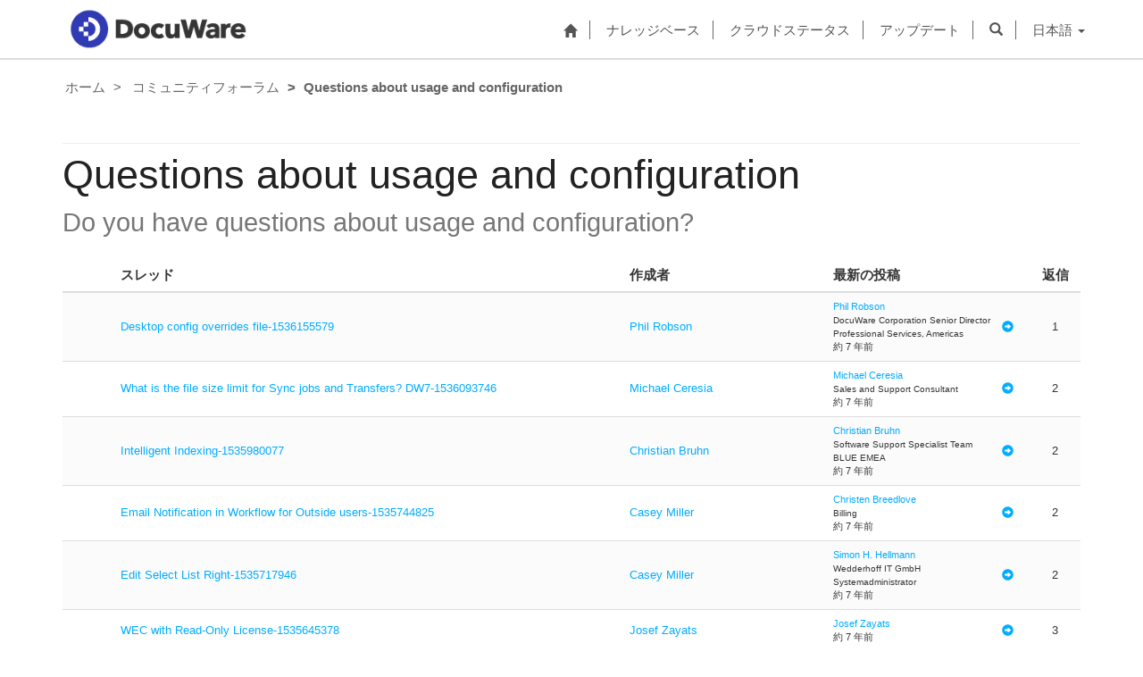

--- FILE ---
content_type: text/html; charset=utf-8
request_url: https://support.docuware.com/ja-JP/forums/questions-about-usage-and-configuration?msCorrelationId=fc704866-e7e4-4504-92dd-84ffdbc60efc&instanceId=862b8bf3da255a9dbf70ee5539bc6e69a166c88b2b1b3102a832fd0737a4b13b&tenantId=c901724f-3074-4574-8cc4-4195e2101fdc&portalId=ba94bdb6-9e29-4408-932a-c3b2544e06ff&orgId=55fa6b3d-3cae-4fb1-ab37-438d9e4dc0af&portalApp=site-ba94bdb6-9e29-4408-932a-c3b2544e06ff-EUn&portalType=CustomerPortal&portalProductionOrTrialType=Production&portalDomain=https%3A%2F%2Fsupport.docuware.com&environmentId=48ab70cd-efa7-497d-aa0e-1a9e011b2637&licenseType=PowerPortal&portalVersion=9.6.2.30&islandId=106&page=60
body_size: 68804
content:



<!DOCTYPE html>
<html lang="ja-JP" data-lang="ja-JP" crm-lang="ja-JP" dir="ltr" crm-lcid="1041"
	same-site-mode="None">
<head>
		
		<meta charset="utf-8" /><meta name="viewport" content="width=device-width,&#32;initial-scale=1.0" /><meta http-equiv="X-UA-Compatible" content="IE=edge" />
		<script type="text/javascript" >
				
        </script>
	<title>
	
		Questions about usage and configuration&#10;
		&nbsp;· DocuWare サポートポータル
</title>
		
		<script src="/_portal/7b138792-1090-45b6-9241-8f8d96d8c372/Resources/ResourceManager?lang=ja-JP"></script>
	
	<script type="text/javascript">
        // Refresh all powerBI Iframes on Login in one Iframe
        window.addEventListener('message', function (event) {
            if (event && event.data && event.data == 'refreshPowerBI') {
                $("iframe.powerbi").each(function () {
                    this.src = this.src;
                });
            }
        });

        // Fix for incorrect viewport width setting in IE 10 on Windows Phone 8.
        if (navigator.userAgent.match(/IEMobile\/10\.0/)) {
            var msViewportStyle = document.createElement("style");
            msViewportStyle.appendChild(document.createTextNode("@-ms-viewport{width:auto!important}"));
            document.getElementsByTagName("head")[0].appendChild(msViewportStyle);
        }
    </script>
		
	
		
		<link href="/bootstrap.min.css?1660884163000" rel="stylesheet" />

		<link href="https://content.powerapps.com/resource/powerappsportal/dist/font-awesome.bundle-3d8a58a48f.css" onerror="javascript:&#32;var&#32;target&#32;=&#32;event.target;&#32;var&#32;link&#32;=&#32;document.createElement(&#39;link&#39;);&#32;link.crossOrigin&#32;=&#32;target.crossOrigin;&#32;link.href&#32;=&#32;&#39;/dist/font-awesome.bundle-3d8a58a48f.css&#39;;&#32;link.rel&#32;=&#32;&#39;stylesheet&#39;;&#32;target.insertAdjacentElement(&#39;afterend&#39;,link);" rel="stylesheet" />

				<link href="https://content.powerapps.com/resource/powerappsportal/dist/preform.bundle-c7915b3e06.css" onerror="javascript:&#32;var&#32;target&#32;=&#32;event.target;&#32;var&#32;link&#32;=&#32;document.createElement(&#39;link&#39;);&#32;link.crossOrigin&#32;=&#32;target.crossOrigin;&#32;link.href&#32;=&#32;&#39;/dist/preform.bundle-c7915b3e06.css&#39;;&#32;link.rel&#32;=&#32;&#39;stylesheet&#39;;&#32;target.insertAdjacentElement(&#39;afterend&#39;,link);" rel="stylesheet" />


		
			


		
	
	<link rel="stylesheet" href="/Areas/Forums/css/forums.css">
	<link rel="stylesheet" href="/Areas/Forums/css/forumThread.css">
	


		<link href="/dw-status.css?1764648437000" rel="stylesheet" />
<link href="/docuware.css?1660884230000" rel="stylesheet" />

		
		
		
		<link href="~/css/lang/ja-JP.css" rel="stylesheet" />

		
	
		
		<link href="https://content.powerapps.com/resource/powerappsportal/dist/pwa-style.bundle-55718a4c0d.css" onerror="javascript:&#32;var&#32;target&#32;=&#32;event.target;&#32;var&#32;link&#32;=&#32;document.createElement(&#39;link&#39;);&#32;link.crossOrigin&#32;=&#32;target.crossOrigin;&#32;link.href&#32;=&#32;&#39;/dist/pwa-style.bundle-55718a4c0d.css&#39;;&#32;link.rel&#32;=&#32;&#39;stylesheet&#39;;&#32;target.insertAdjacentElement(&#39;afterend&#39;,link);" rel="stylesheet" />

		</head>
<body data-sitemap-state="/ja-JP/forums/questions-about-usage-and-configuration:/forums/:/"
	data-dateformat="yyyy/MM/dd"
	data-timeformat="H:mm"
	data-datetimeformat="yyyy/MM/dd H:mm"
	data-app-path="/"
	data-ckeditor-basepath="/js/BaseHtmlContentDesigner/Libs/msdyncrm_/libs/ckeditor/"
	data-case-deflection-url="/_services/search/7b138792-1090-45b6-9241-8f8d96d8c372">


	
		<link href="https://content.powerapps.com/resource/powerappsportal/dist/pcf-style.bundle-373a0f4982.css" onerror="javascript:&#32;var&#32;target&#32;=&#32;event.target;&#32;var&#32;link&#32;=&#32;document.createElement(&#39;link&#39;);&#32;link.crossOrigin&#32;=&#32;target.crossOrigin;&#32;link.href&#32;=&#32;&#39;/dist/pcf-style.bundle-373a0f4982.css&#39;;&#32;link.rel&#32;=&#32;&#39;stylesheet&#39;;&#32;target.insertAdjacentElement(&#39;afterend&#39;,link);" rel="stylesheet" />

			
	
		

	<div id="offlineNotificationBar" class="displayNone">
		<img alt="web" id="web" onerror="javascript:&#32;var&#32;target&#32;=&#32;event.target;&#32;var&#32;img&#32;=&#32;document.createElement(&#39;img&#39;);&#32;img.src&#32;=&#32;&#39;/css/images/web.png&#39;;&#32;img.alt&#32;=&#32;&#39;web&#39;;&#32;img.id&#32;=&#32;&#39;web&#39;&#32;;&#32;target.insertAdjacentElement(&#39;afterend&#39;,img);&#32;target.remove();" src="https://content.powerapps.com/resource/powerappsportal/img/web.png" />
		<div id="message">&#12458;&#12501;&#12521;&#12452;&#12531;&#29366;&#24907;&#12391;&#12377;&#12290;&#12371;&#12428;&#12399;&#12506;&#12540;&#12472;&#12398;&#35501;&#12415;&#21462;&#12426;&#23554;&#29992;&#12496;&#12540;&#12472;&#12519;&#12531;&#12391;&#12377;&#12290;</div>
		<div id="close" onclick="this.parentElement.style.display='none';"><img alt="close" onerror="javascript:&#32;var&#32;target&#32;=&#32;event.target;&#32;var&#32;img&#32;=&#32;document.createElement(&#39;img&#39;);&#32;img.src&#32;=&#32;&#39;/css/images/close.png&#39;;&#32;img.alt&#32;=&#32;&#39;close&#39;;&#32;img.id&#32;=&#32;&#39;&#39;&#32;;&#32;target.insertAdjacentElement(&#39;afterend&#39;,img);&#32;target.remove();" src="https://content.powerapps.com/resource/powerappsportal/img/close.png" /></div>
	</div>

	

	<script type="text/javascript">
        window.DisableCkEditor = window.DisableCkEditor || {};
		DisableCkEditor.Value = 'False';
    </script>

	<script type="text/javascript">
        var enableOmniChannelWidgetWithSiteCopilot = 'False';
        if (enableOmniChannelWidgetWithSiteCopilot === "True" || enableOmniChannelWidgetWithSiteCopilot === "true") {
            const authUrl = window.location.origin + "/_services/auth/portalusertoken";
            const fetchWithRetries = async (url, options, retries) => {
                try {
                    const authResponse = await fetch(url, options);
                    const token = await authResponse.text();
                    sessionStorage['c2Token'] = token;
                } catch (err) {
                    if (retries === 1) throw err;
                    return await fetchWithRetries(url, options, retries - 1);
                }
            };
            fetchWithRetries(authUrl, { method: "POST" }, 4);
        }
    </script>

	<script type="text/javascript">
		var isPvaBotAuthenticated = sessionStorage['isPvaBotAuthenticated'];
		var isPortalUserLoggedIn = 'False';

        if ((isPvaBotAuthenticated != null || isPvaBotAuthenticated != undefined) && isPvaBotAuthenticated != isPortalUserLoggedIn) {
			sessionStorage['triggerPvaBotSignOut'] = true;
			sessionStorage.removeItem('c2Token');
            sessionStorage.removeItem('directLinetoken');
            sessionStorage.removeItem('conversation_Id');

			sessionStorage.removeItem('bot_c2Token');
			sessionStorage.removeItem('botdirectLinetoken');
            sessionStorage.removeItem('botconversation_Id');
		}
		sessionStorage['isPvaBotAuthenticated'] = isPortalUserLoggedIn;
    </script>

	<script type="text/javascript">
		window["CSPSettings"] = window["CSPSettings"] || {};
		window["CSPSettings"].nonce = '';
        window["FabricConfig"] = window["FabricConfig"] || {};
        window["FabricConfig"].mergeStyles = window["FabricConfig"].mergeStyles || {};
		window["FabricConfig"].mergeStyles.cspSettings = window["CSPSettings"];
        window["Microsoft"] = window["Microsoft"] || {};
		window["Microsoft"].Dynamic365 = {
			Portal: {
				
				User: {
					userName: '',
					firstName: '',
					lastName: '',
					email: '',
					contactId: '',
					userRoles: [],
				},
				
				version: '9.7.9.55',
				type: 'CustomerPortal',
				id: 'ba94bdb6-9e29-4408-932a-c3b2544e06ff', 
				geo: 'EUR', 
				tenant: 'c901724f-3074-4574-8cc4-4195e2101fdc', 
				correlationId: '6ff0b380-536e-428b-a3f8-a370aafc6417',
                orgEnvironmentId: '48ab70cd-efa7-497d-aa0e-1a9e011b2637',
                orgId: '55fa6b3d-3cae-4fb1-ab37-438d9e4dc0af',
                portalProductionOrTrialType: 'Production',
                isTelemetryEnabled: 'True',
                InstrumentationSettings: {
                    instrumentationKey: '197418c5cb8c4426b201f9db2e87b914-87887378-2790-49b0-9295-51f43b6204b1-7172',
                    collectorEndpoint: 'https://eu-mobile.events.data.microsoft.com/OneCollector/1.0/'
                },
                timerProfileForBatching: 'NEAR_REAL_TIME',
                activeLanguages: ["de-DE","es-ES","fr-FR","en-US","ja-JP","it-IT"],
                isClientApiEnabled: 'True'
            }
        };

		window["Microsoft"].Dynamic365.Portal.onPagesClientApiReady = (callback) => {
			return new Promise((resolve, reject) => {
				let isComplete = false;
				let timeoutId;
				const timeoutInterval = 10000;
		
				function handleReady() {
					if (!isComplete && window.$pages) {
						isComplete = true;
						clearTimeout(timeoutId);
						try {
							if (typeof callback === "function") {
								callback(window.$pages);
							}
						} catch (e) {
							console.error("onPagesClientApiReady callback error:", e);
						}
						resolve(window.$pages); // should we reject if callback throws an error
					}
				}
		
				if (window.$pages) {
					handleReady();
					return;
				}
		
				function sdkListener() {
					handleReady();
					window.removeEventListener('pagesSDKInitialized', sdkListener);
				}
		
				window.addEventListener('pagesSDKInitialized', sdkListener);
		
				timeoutId = setTimeout(() => {
					if (!isComplete) {
						window.removeEventListener('pagesSDKInitialized', sdkListener);
						if (window.$pages) {
							handleReady();
						} else {
							isComplete = true;
							reject(new Error('window.$pages not available.'));
						}
					}
				}, timeoutInterval);
			});
		};

        // Mark request not cacheable if Dynamics365PortalAnalytics cookie is being refreshed by the server or if the cookie in request header is invalid
		

        // For client side telemetry intializing Dynamics365PortalAnalytics cookie object
		
        window["Microsoft"].Dynamic365.Portal.dynamics365PortalAnalytics = '2zaAtPqlvoedLUnRMfBL5XT2y2yHnmW0hCPPcze3AbRUDZke6KKv4Md_ZybTLbJ-jXPYej47VUNkjo26PVhggsPdL1RH2TFr76BjTILFZvwyvSr26pZ3elFv5CC2oCeWH39YB_q7Fl8Ta2JivXUMgA2'; // CodeQL [SM00430] False Positive: only alphanumeric chars allowed, for non-alphanumeric char it will return INVALID_CHARACTERS_IN_COOKIE 
        localStorage.setItem("Dynamics365PortalAnalytics", window["Microsoft"].Dynamic365.Portal.dynamics365PortalAnalytics);
			

	</script>
	
	<script type="text/javascript">

		
    </script>

	
		

<div class="navbar navbar-inverse navbar-static-top test" role="navigation">
  <div class="container">
    <div class="navbar-header">
      
      <div class="visible-xs-block visible-sm-block visible-md-block visible-lg-block navbar-brand">
      
        <div class="xrm-editable-html&#32;xrm-attribute" data-languageContext="&#26085;&#26412;&#35486;"><div class="xrm-attribute-value"><p><a href="https://start.docuware.com/"><img alt="" src="/docuware_logo.png" style="width: 213px; height: 59px; margin-top: -15px; margin-bottom: 10px;"> </a></p></div></div>
      </div>
      <button type="button" class="navbar-toggle collapsed" data-toggle="collapse" data-target="#navbar" aria-expanded="false" onclick="setHeight();">
        <span class="sr-only">Toggle navigation</span>
        <span class="icon-bar"></span>
        <span class="icon-bar"></span>
        <span class="icon-bar"></span>
      </button>
    </div>
    <div id="navbar" class="navbar-collapse collapse">
      
      
        <div class="navbar-right menu-bar " data-weblinks-maxdepth="2">
          <ul class="nav navbar-nav weblinks">
            
              
              
                
              

              <li class="weblink ">
                <a                     href="/ja-JP/"
 title="ホーム">
                        <span class="fa fa-home" aria-hidden="true"></span>
                </a>

                
              </li>

            
              
                <li class="divider-vertical"></li>
              
              
                
              

              <li class="weblink ">
                <a                     href="/ja-JP/knowledgebase/"
 title="ナレッジベース">
                      ナレッジベース
                </a>

                
              </li>

            
              
                <li class="divider-vertical"></li>
              
              
                
              

              <li class="weblink ">
                <a                     href="https://go.docuware.com/cloudstatus"
 target="_blank"  rel="nofollow" title="クラウドステータス">
                      クラウドステータス
                </a>

                
              </li>

            
              
                <li class="divider-vertical"></li>
              
              
                
              

              <li class="weblink ">
                <a                     href="/ja-JP/updates-hotfixes/"
 title="アップデート">
                      アップデート
                </a>

                
              </li>

            
            
            
            <li class="divider-vertical"></li>
            <li class="dropdown">
              <a class="navbar-icon" href="#" data-toggle="dropdown"
                role="button" aria-haspopup="true" aria-expanded="false"
                aria-label="検索" >
                <span class="glyphicon glyphicon-search"></a>
              </a>
              <ul class="dropdown-menu dropdown-search">
                <li>
                  





<form method="GET" action="/ja-JP/search/" role="search" class="form-search">
  <div class="input-group">

    
      
      
      
      <div class="btn-group btn-select input-group-btn" data-target="#filter-dccfc962-162f-4579-89b4-31f1f517823e" data-focus="#q">
        <li class="dropdown-submenu dropdown">
          <button id="search-filter" type="button" class="btn btn-default"
            data-toggle="dropdown"
            aria-haspopup="true" aria-label="検索フィルター" aria-expanded="false">

            <span class="selected">全て</span>
            <span class="caret"></span>
          </button>
          <ul class="dropdown-menu" role="listbox" aria-label="検索フィルター">
            <li role="presentation">
              <a href="#" role="option" data-value=""
                aria-label="全て" aria-selected="false" tabIndex="-1">全て</a>
            </li>
            
              <li role="presentation">
                <a href="#" role="option" data-value="adx_webpage,adx_webfile"
                  aria-label="Web ページ" aria-selected="false" tabIndex="-1">Web ページ</a>
              </li>
            
              <li role="presentation">
                <a href="#" role="option" data-value="adx_communityforum,adx_communityforumthread,adx_communityforumpost"
                  aria-label="フォーラム" aria-selected="false" tabIndex="-1">フォーラム</a>
              </li>
            
              <li role="presentation">
                <a href="#" role="option" data-value="knowledgearticle"
                  aria-label="サポート情報記事" aria-selected="false" tabIndex="-1">サポート情報記事</a>
              </li>
            
          </ul>
        </li>
      </div>
      <label for="filter-dccfc962-162f-4579-89b4-31f1f517823e" class="sr-only">検索フィルター</label>
      <select id="filter-dccfc962-162f-4579-89b4-31f1f517823e" name="logicalNames" class="btn-select" aria-hidden="true" data-query="logicalNames">
       <option value="" selected="selected">全て</option>
          
          <option value="adx_webpage,adx_webfile">Web ページ</option>
           
          <option value="adx_communityforum,adx_communityforumthread,adx_communityforumpost">フォーラム</option>
           
          <option value="knowledgearticle">サポート情報記事</option>
           
      </select>
    

    <label for="q" class="sr-only">
      答えを見つける
    </label>
    <input type="text" class="form-control" id="q" name="q"
        placeholder="答えを見つける"
        value=""
        title="答えを見つける">
    <div class="input-group-btn">
      <button type="submit" class="btn btn-default"
          title="検索"
          aria-label="検索">
        <span class="fa fa-search" aria-hidden="true"></span>
      </button>
    </div>
  </div>
</form>

                </li>
              </ul>
            </li>
            
            <li class="divider-vertical"></li>
            
              <li class="dropdown">
                <a class="dropdown-toggle" href="#" data-toggle="dropdown" role="button" aria-haspopup="true" aria-expanded="false" title="日本語">
                  <span class="drop_language">日本語</span>
                  <span class="caret"></span>
                </a>
                <ul class="dropdown-menu" role="menu">
  
    <li>
      <a href="/de-DE/forums/questions-about-usage-and-configuration?msCorrelationId=fc704866-e7e4-4504-92dd-84ffdbc60efc&instanceId=862b8bf3da255a9dbf70ee5539bc6e69a166c88b2b1b3102a832fd0737a4b13b&tenantId=c901724f-3074-4574-8cc4-4195e2101fdc&portalId=ba94bdb6-9e29-4408-932a-c3b2544e06ff&orgId=55fa6b3d-3cae-4fb1-ab37-438d9e4dc0af&portalApp=site-ba94bdb6-9e29-4408-932a-c3b2544e06ff-EUn&portalType=CustomerPortal&portalProductionOrTrialType=Production&portalDomain=https%253A%252F%252Fsupport.docuware.com&environmentId=48ab70cd-efa7-497d-aa0e-1a9e011b2637&licenseType=PowerPortal&portalVersion=9.6.2.30&islandId=106&page=60" title="Deutsch" data-code="de-DE">Deutsch</a>
    </li>
    
    <li>
      <a href="/es-ES/forums/questions-about-usage-and-configuration?msCorrelationId=fc704866-e7e4-4504-92dd-84ffdbc60efc&instanceId=862b8bf3da255a9dbf70ee5539bc6e69a166c88b2b1b3102a832fd0737a4b13b&tenantId=c901724f-3074-4574-8cc4-4195e2101fdc&portalId=ba94bdb6-9e29-4408-932a-c3b2544e06ff&orgId=55fa6b3d-3cae-4fb1-ab37-438d9e4dc0af&portalApp=site-ba94bdb6-9e29-4408-932a-c3b2544e06ff-EUn&portalType=CustomerPortal&portalProductionOrTrialType=Production&portalDomain=https%253A%252F%252Fsupport.docuware.com&environmentId=48ab70cd-efa7-497d-aa0e-1a9e011b2637&licenseType=PowerPortal&portalVersion=9.6.2.30&islandId=106&page=60" title="Español" data-code="es-ES">Español</a>
    </li>
    
    <li>
      <a href="/fr-FR/forums/questions-about-usage-and-configuration?msCorrelationId=fc704866-e7e4-4504-92dd-84ffdbc60efc&instanceId=862b8bf3da255a9dbf70ee5539bc6e69a166c88b2b1b3102a832fd0737a4b13b&tenantId=c901724f-3074-4574-8cc4-4195e2101fdc&portalId=ba94bdb6-9e29-4408-932a-c3b2544e06ff&orgId=55fa6b3d-3cae-4fb1-ab37-438d9e4dc0af&portalApp=site-ba94bdb6-9e29-4408-932a-c3b2544e06ff-EUn&portalType=CustomerPortal&portalProductionOrTrialType=Production&portalDomain=https%253A%252F%252Fsupport.docuware.com&environmentId=48ab70cd-efa7-497d-aa0e-1a9e011b2637&licenseType=PowerPortal&portalVersion=9.6.2.30&islandId=106&page=60" title="Français" data-code="fr-FR">Français</a>
    </li>
    
    <li>
      <a href="/en-US/forums/questions-about-usage-and-configuration?msCorrelationId=fc704866-e7e4-4504-92dd-84ffdbc60efc&instanceId=862b8bf3da255a9dbf70ee5539bc6e69a166c88b2b1b3102a832fd0737a4b13b&tenantId=c901724f-3074-4574-8cc4-4195e2101fdc&portalId=ba94bdb6-9e29-4408-932a-c3b2544e06ff&orgId=55fa6b3d-3cae-4fb1-ab37-438d9e4dc0af&portalApp=site-ba94bdb6-9e29-4408-932a-c3b2544e06ff-EUn&portalType=CustomerPortal&portalProductionOrTrialType=Production&portalDomain=https%253A%252F%252Fsupport.docuware.com&environmentId=48ab70cd-efa7-497d-aa0e-1a9e011b2637&licenseType=PowerPortal&portalVersion=9.6.2.30&islandId=106&page=60" title="English" data-code="en-US">English</a>
    </li>
    
    <li>
      <a href="/ja-JP/forums/questions-about-usage-and-configuration?msCorrelationId=fc704866-e7e4-4504-92dd-84ffdbc60efc&instanceId=862b8bf3da255a9dbf70ee5539bc6e69a166c88b2b1b3102a832fd0737a4b13b&tenantId=c901724f-3074-4574-8cc4-4195e2101fdc&portalId=ba94bdb6-9e29-4408-932a-c3b2544e06ff&orgId=55fa6b3d-3cae-4fb1-ab37-438d9e4dc0af&portalApp=site-ba94bdb6-9e29-4408-932a-c3b2544e06ff-EUn&portalType=CustomerPortal&portalProductionOrTrialType=Production&portalDomain=https%253A%252F%252Fsupport.docuware.com&environmentId=48ab70cd-efa7-497d-aa0e-1a9e011b2637&licenseType=PowerPortal&portalVersion=9.6.2.30&islandId=106&page=60" title="日本語" data-code="ja-JP">日本語</a>
    </li>
    
    <li>
      <a href="/it-IT/forums/questions-about-usage-and-configuration?msCorrelationId=fc704866-e7e4-4504-92dd-84ffdbc60efc&instanceId=862b8bf3da255a9dbf70ee5539bc6e69a166c88b2b1b3102a832fd0737a4b13b&tenantId=c901724f-3074-4574-8cc4-4195e2101fdc&portalId=ba94bdb6-9e29-4408-932a-c3b2544e06ff&orgId=55fa6b3d-3cae-4fb1-ab37-438d9e4dc0af&portalApp=site-ba94bdb6-9e29-4408-932a-c3b2544e06ff-EUn&portalType=CustomerPortal&portalProductionOrTrialType=Production&portalDomain=https%253A%252F%252Fsupport.docuware.com&environmentId=48ab70cd-efa7-497d-aa0e-1a9e011b2637&licenseType=PowerPortal&portalVersion=9.6.2.30&islandId=106&page=60" title="Italiano" data-code="it-IT">Italiano</a>
    </li>
    
</ul>
              </li>
              
            
            
          </ul>
          
        </div>
      
      
    </div>
  </div>
</div>


  
  
  
  

<script type="text/javascript">
          function setHeight(){
           var windowHeight = window.innerHeight - 140;
           var navbar = document.getElementById("navbar");
           if (navbar) {
            navbar.style.maxHeight = windowHeight + "px";
   }
          }

          window.addEventListener('resize', function (event) {
           setHeight();
          });
</script>
	

	<!-- add anti-forgery token-->
	<div id="antiforgerytoken" data-url="/_layout/tokenhtml"></div>

	
			<!-- Client Telemetry init if telemetry enabled-->
			<script onerror="javascript:&#32;var&#32;target&#32;=&#32;event.target;&#32;var&#32;script&#32;=&#32;document.createElement(&#39;script&#39;);&#32;script.crossOrigin&#32;=&#32;target.crossOrigin;&#32;script.src&#32;=&#32;&#39;/dist/client-telemetry.bundle-f9f45b65a6.js&#39;;&#32;script.type&#32;=&#32;&#39;text/javascript&#39;;&#32;target.insertAdjacentElement(&#39;afterend&#39;,script);" src="https://content.powerapps.com/resource/powerappsportal/dist/client-telemetry.bundle-f9f45b65a6.js" type="text/javascript"></script>

		
	
		<!-- Client Telemetry Wrapper init -->
		<script onerror="javascript:&#32;var&#32;target&#32;=&#32;event.target;&#32;var&#32;script&#32;=&#32;document.createElement(&#39;script&#39;);&#32;script.crossOrigin&#32;=&#32;target.crossOrigin;&#32;script.src&#32;=&#32;&#39;/dist/client-telemetry-wrapper.bundle-633e70f51b.js&#39;;&#32;script.type&#32;=&#32;&#39;text/javascript&#39;;&#32;target.insertAdjacentElement(&#39;afterend&#39;,script);" src="https://content.powerapps.com/resource/powerappsportal/dist/client-telemetry-wrapper.bundle-633e70f51b.js" type="text/javascript"></script>

		<script>
			window.clientLogWrapper = new ClientLogWrapper();
		</script>
		<script onerror="javascript:&#32;var&#32;target&#32;=&#32;event.target;&#32;var&#32;script&#32;=&#32;document.createElement(&#39;script&#39;);&#32;script.crossOrigin&#32;=&#32;target.crossOrigin;&#32;script.src&#32;=&#32;&#39;/dist/preform.moment_2_29_4.bundle-4fdd3f639b.js&#39;;&#32;script.type&#32;=&#32;&#39;text/javascript&#39;;&#32;target.insertAdjacentElement(&#39;afterend&#39;,script);" src="https://content.powerapps.com/resource/powerappsportal/dist/preform.moment_2_29_4.bundle-4fdd3f639b.js" type="text/javascript"></script>

		

		<script onerror="javascript:&#32;var&#32;target&#32;=&#32;event.target;&#32;var&#32;script&#32;=&#32;document.createElement(&#39;script&#39;);&#32;script.crossOrigin&#32;=&#32;target.crossOrigin;&#32;script.src&#32;=&#32;&#39;/dist/pcf-dependency.bundle-805a1661b7.js&#39;;&#32;script.type&#32;=&#32;&#39;text/javascript&#39;;&#32;target.insertAdjacentElement(&#39;afterend&#39;,script);" src="https://content.powerapps.com/resource/powerappsportal/dist/pcf-dependency.bundle-805a1661b7.js" type="text/javascript"></script>

							   <script onerror="javascript:&#32;var&#32;target&#32;=&#32;event.target;&#32;var&#32;script&#32;=&#32;document.createElement(&#39;script&#39;);&#32;script.crossOrigin&#32;=&#32;target.crossOrigin;&#32;script.src&#32;=&#32;&#39;/dist/pcf.bundle-b48d7dca38.js&#39;;&#32;script.type&#32;=&#32;&#39;text/javascript&#39;;&#32;target.insertAdjacentElement(&#39;afterend&#39;,script);" src="https://content.powerapps.com/resource/powerappsportal/dist/pcf.bundle-b48d7dca38.js" type="text/javascript"></script>

							   <script onerror="javascript:&#32;var&#32;target&#32;=&#32;event.target;&#32;var&#32;script&#32;=&#32;document.createElement(&#39;script&#39;);&#32;script.crossOrigin&#32;=&#32;target.crossOrigin;&#32;script.src&#32;=&#32;&#39;/dist/pcf-extended.bundle-b0e01b5622.js&#39;;&#32;script.type&#32;=&#32;&#39;text/javascript&#39;;&#32;target.insertAdjacentElement(&#39;afterend&#39;,script);" src="https://content.powerapps.com/resource/powerappsportal/dist/pcf-extended.bundle-b0e01b5622.js" type="text/javascript"></script>

						
	<form method="post" action="/ja-JP/forums/questions-about-usage-and-configuration?msCorrelationId=fc704866-e7e4-4504-92dd-84ffdbc60efc&amp;instanceId=862b8bf3da255a9dbf70ee5539bc6e69a166c88b2b1b3102a832fd0737a4b13b&amp;tenantId=c901724f-3074-4574-8cc4-4195e2101fdc&amp;portalId=ba94bdb6-9e29-4408-932a-c3b2544e06ff&amp;orgId=55fa6b3d-3cae-4fb1-ab37-438d9e4dc0af&amp;portalApp=site-ba94bdb6-9e29-4408-932a-c3b2544e06ff-EUn&amp;portalType=CustomerPortal&amp;portalProductionOrTrialType=Production&amp;portalDomain=https%3A%2F%2Fsupport.docuware.com&amp;environmentId=48ab70cd-efa7-497d-aa0e-1a9e011b2637&amp;licenseType=PowerPortal&amp;portalVersion=9.6.2.30&amp;islandId=106&amp;page=60" id="content_form">
<div class="aspNetHidden">
<input type="hidden" name="__EVENTTARGET" id="__EVENTTARGET" value="" />
<input type="hidden" name="__EVENTARGUMENT" id="__EVENTARGUMENT" value="" />
<input type="hidden" name="__VIEWSTATE" id="__VIEWSTATE" value="5tASgjLipoIRCjR99nBbk0VFlMvjdy3dEO4m6OfH36ngXqTaeeAEIgwdxFDFNheMEsBcRtc7k1ELkOQrWvaynyDzlgEl4iHXunMz7wuu9hv6yvv7t5iKi9SlOpCwjqKdYam+vnLPSceT5bxRqGV6xP6q+7GZVq9F1Py/uG4i+CTXkQdXEO1JPNvtBI8ibhWgSdBXIuj8/5llrPUCjKYDxdi30KTLxFYxnwpQYFoNTjjNEZ67zHA9Omf8T+nSzVJjvDFflkOVPVn+zIgdOzLUkW2mrUlPohdYYw6CZAQaDj7nXA+ROGNJm1I96fG+yVhbUno9Y9tCQVV/+65SgE3Ka3g0eZXRiONmTAnGnVvoBtatQlPgPgWSnpQBaJzRQF0sOmL4K2vmsg44H4J1HzB3qXne0+xsDT4Cohnoly95mtKDDiZHhYlmTs6AwoNo9hl78Sq/YIcNgBSgAHfAltNIL9sfIP+nWfn1BFBDDf4h5xTg47kYlgQ/ddGC5wQZyXfIMzkiaZR1PrfQbVLGP1OBB7/SJ8Brm3DmNNRKHCX8X+i9FfkRf0KaFO54iN0Z+Mn8s3VavlFTLPwc9n7UJj56IuCen8OUWy/mmq34nyOB0RgwlxOIpopa01yRz5dgeIGX8WRt+7l9cewrY3b72mrbgoGnPermcpQ3K6Ef5ZPPSP1XhZdWfRt4S1JSoOdzHY1Z3KQMQDseZ/l8iYhmzk6MkBLTw19I3+LOBtCKO15l2wFu30IuBnkKdC9cIbIHPOdwr8qHw+vDQ6fRPyDaoE3BQVCLGPG3vSOZqi1xwQVLVlJ3T5xfjhcifyqX9aQ9zP+QP4lD3mXrUuMftIyZtDkHoaAKs/PbgZ6XcS0BDc5phIJNeiAJjQXwxt0Q8gMPFTuxpfRn+R58UHO8bt6AjlDQXLEk+Vi8E9fhO/rRZJeYO9l5n78Z0GK48ydEs4ry1KeiOzN41RaGiHmxpQJYzpzy2IJBnv4jLVe4/J7T80k/kgrWPl6tQQLDGN5mvt394LojDRIXaqS5kf1ScDc700vIr/MPUBuL68d/Sc9Kzwp419xzzsFdsAye6l7qLkS725OvkX7E+19V7DWwsqz+Q8X6hA8z6ODk4Qg3t/QMadhCrMofyjaITDOXXY1a06eTSQKGiy0/V/SvMnu9NnxvHWoIizxakhWP/Rqck4GVF77aHjklv1kvseX/fLcGfJJvwy2qZ/M7H200WE39YP0pjciW3fs1Pj28KjiOYuesy3Ks/T87pZrLLQm9ZV+CIJ7iE6L3qxQLVSVFM9cPD0Y9JEo2xVozykY6VyLSBqMU3I90JVr6XFc/gChhyiZvV7CU2jn+uAGSXH0xeRPkW4Yt2o2YmNhI0L2eyo7OjVDSA7rRMBf0zJ1I0xiHGyX59RenA2vBEl4pq5czVkB8scbwEzRwhQxqRtV/NvhGRTaaIJ0cWHZyKWnVnGk/C/CZasG/FpAB8ibBMYV27Jdv92JeVIQZTwXA28U6oKx9rOYsoRrMt5EYy33PBpjZkssVkuS2TDvQltirDo3mGnWEwLqFQZy6WupRNUrckPtLT+dAd/xh13+yV29sJpAqUUAQyzhjYmZKgfhROMiLPMxkM24HLi5B6ekPmFC7UHWxiS+p2GlrOpbx7IZ9PCugP1lxQQK048+NcqsywAlpwUScZtlJdUHWuuf4nap+n5hRKzQYaKJweNgwHK/l5yZSySxDJwtWyKI/OdDEJVC3PeZPl0ToJoOBOyUdNTaWwaGEcqjBSpSJbXwR5secbDcRT06QzpRUAsevWM30kQc7n5ieMd/PQ/iSjsF71n1pT77j/tl8j4Bqn6pmZ1+VvekWwA6tWqw40BLN8utYxAP5oECcceZowkofN7kN+jTpvFBpj1V2QcxEbk7kaWvFXNvYRrVfVdmTTO+4s/Kp2AW2emVgGuQW6SBfcXuCrLtz1OuEA9+EGseP0xWdMnJYYlZRCEqjJmUTZPfwm0l/wyZjQKxdPzHrNw5koYJctaXqbxQrdM4+6jdK/JArkGVztbRpKThG6lKNByrj75VAP3uO1IJDVB6eQsbXD5vgc7bYs2zTRJJkfL7ZmnCqbm8yn8lLqQpmsl8BBrPZioK/oXVP/rdscy1FdkjRWu3GaFJW7ys8zlD33j0/hg9ZVvsiRavSwp9eBnibUKVer0IcIGgVyDicG74MmrAZND9wytkV/oKhfeA7ZWZuonrSI7HgI/twNHggo2sX+9iOzztndW3/wtK+MIGLFZLICNPXOk2DcaEAuTNNzPGwdVSrIc9yT+ps9e5A2yihBn69/3hWrlkf/ZGtwC18xQppw2Fpibn0NhMX8c5BCuf/[base64]//P5HlWrcMfkwDOeY3AM6R8Hj3OlOOf5QZ2GjpaMFRTlF5W8E5im+7FqGJJVTZBp9iNQkbf8BDUAXED5DSPjILRBgUafzQEs+St24CbYUonShgoWfj+klkHRDpAIyP00CI/AQnruIBA6EM+l2Ct/vXrvQdijjorH5vSuueXIsSUBRDQZZXb5ziNjEI8zysQ94N5v+6dPEPAiU2DhFyl3S7rr8aI3u0mt1hra+gRe0FhQ2+nYqDN2s3KBlwgvN6OWZfqFcGCZ8MPjoCpEYXR/UUpIc8ZFmX5zYh9x5ar/rYLSnrHmtM47HAcU3X4MNiCWA2BsmhYxygvGHqP4l0bDOdfu9h3TE8gGOjS/sXB95PXN8YXcc6A94CWsE/tP3j/E7uRyTftcbDmXhxskPL6RDEUZCcDMzgM7ZrcRCylRuo1Y6h0uh2/+YCcJ0v4Ku63YASaATNcXbiTUwELAEp2t1IHG+UlMhPIJC/hi1TVrdrZgLPr75IQFRDPuw4zdtTDxSMv+IG16vDJLJWTjeosuUKc6LJSjHArWIE4tD3YG+M+wciE/G96oASIxBSrdqB6neXABcUOU+4er+Km+D7TJsjEM5PVvQ9zDj6lqaX4Ii5VsjXwQ7ul7F4LD/4QawhGA5XW2tKoAEo1qD4csuQYlmeuJdN1n3RvKNnuUzBtbowJTa/pyaAMcFwijVyvv2I9nRH+1ZKpJYTsqMyrTyXhz7Xz7HZmVUV7lCxOZRbnbGyRaxeMU9JE6/y7CJOqQcr8LrsfajZILCT7CSbPKSrBBHss6CIsKN23hcxGY8KEig958JLz0fwCiaq2yV9ZsrqXxhIDNbWUugnDTOQRFYaqCo1yqrMij+k76iKwTP3lfucnBsCSLjfnQnlKhnwloxe72g6XWC0/Amcdi5R9UuyRVmieaZ08ZQiaDrsST3M8/DMH5i3EQxrL7lx2pB5AQBoBD1p0a2Z2wIrblulfFyvedqD/[base64]/RUnM939NIWxUiPu/CaUCQtyygWb9hTBpAj+O6lqH9aYBLIdq5bs29xbsIkVsjF0p/k8Zj+0t0/DHK59yo4pQBhq1KFN+TAHa31q600gImBWsgGcoFtTqk4Fkahu7gdbNNi/GrzLtcB33NbBfKEWOlaMpnkTL9vQ/lsUWGxbSBWCWWtljaktgBkPG0Bhn33EggbPNKcxRoncw0EmcyyZ3es+i9KskpxV9k4D9OQDQjg7gRaMERvmEC27PyKReo/AzDT9nDS5re8fWNqAlnldmlw7S4gTmxJ+PT/U90s2kOSbDvJo7kv9j2oVYygkAilx5hSUh/zA/GTb9o7n6HMR3KDghaTwkPUfl9xLHz3m6dC4AG5C/pe8EBzJCtVH6L+PpRycbFhMcu4oA0KiCIzj35dchy8tbyMaijywqoq7mg8sIY8TRHf+baL55/gBXhZqOPGmtx6JVHDLQs3QuAzmHVtgSjg/Tnnumhyvb9/9Ld3CH9UzxNMwuZ8ZvMGLrXYX0BRaBLrjErCpdU6Xkr2jAN6EU9yoL2GQWIas60gWuh12+6sEHCQJKNsQLzDa2MyptIgybGfJ03ViJc718/Dx73HDPHUJFDGayhfSz+xz8TE1QmQOT+Fvv36H/YVynYO8+XCo88drnsHTlvi89pwqmbCcNFlpqN6Ir1gsSUuaTALofb2oE5kmbPFYjD0pnvSTvHunOie5pBXh4FQ6H5rp5/ZPFmL1mQkDMjgVCn6AJYqjUEx25M0Zfq18KVo9SNv70qQrMko1Ioap4fzlcuP9fB41CDUvLcY+/rHOA+csfzgTl7RvbRQ9yeLLjFCTIJ37iZZCghV6nAGYVH+1DZYkxhpGRUod1iiBE6dcitEbzOwiXrbLj1vpHxX0eXZg++RVBvYJv864Lg7IQbfyaNvSW55HCbEtj5x9Eg35xn9P3tOeis8YlDpb6p5dPZqCQsfbhCCKXA+dqBefaOaCE5VS/rZFnF2qEgXHKnfADYYSn1n7wr3NhW+NEM/1Arv5EEyR+amRbG0KKymVK0iDklie0EwV4NLUH9plDrIWOI+PkcqGOZMs/84dJGVMbVgV7HN98yNLq7iGgIiGsi2lzhwgpegU8q2iT2nSmUS+R57SfDXMV3RzDRMs/kIr4WaS/[base64]/zJKDXhMR6dyTetgpJIlqpjq++ejRZuXzK2Q+OZC9CLSTdaZabRXXDA7ezWWS4Abfro7AS1XosjjsOKsH5Mhuv8RJ10ZnN5h4niAEcZtdmNl2hVZBBfbrSF6hvpBGiqbsC3TvRWb/0F7364m+L/GSCNR7mPRlJ6c86yLUDCozz4K9HJP08aveAT4TL5/NotAW+aw76OIy69FtvL8MZKmt8xJcaCk4/XR9PbbKnnU1hq3Gcm9QMLgz1WMfdHLorg9tD6dcu9vHdlEm+JgFrk/drOvCj7/vzPw5aIzUR+azs8C8ZScdHundoqACpLNr9LtRs5D0Crn2b+Z0oXkzUC5u+oMuRRyY5uPJRx4vubapt/K7lSTinKy/dtcDbqUvqg2Fa1Mjgf8+5xKM+TbhJHoLWZel0HqQtQANQUlZjd3vIktmQs10TLPsVkCe31lP0qFv1Nbc1bHuVJVodl9y/wcLbbpbVa7FxqWHXVz9G1u8YpDqxc2Dvoq6lBlWmldHfVZn7uMueDjsERccN1nHxXd08susSYM9bJ/wd0sJAfkV61k80x0OVLx0B9ma0UA2qoiHbyzfubmyMvuOq92yOXDDCB280tEhPodI0kz0j0hhGyw77kp/fV2Ng9MKWPrcdAGV4RiPMjRTDKoG+DOgK2VUx0sXazAgpPhZxM8I8MesxO2PMAfn/kcnWo16jAj3VSVS3LpgOI1iMY2wjCHM9/oqJoyslFDE9X5s1adIgsYGkuWvMopfv6OsTUQUD34A5X9kmRvXwX8XvdluT8oCHLUFA5wlA5mxfTmsUfwJB2b9cxS8InVHCUiIYXPypYJN6Pj9yGF5w3i625w5Tda32kwY/zZOWZjxG1NwiThL/O8pFpuOKUOrQi8cisP5Yc8R8IsUtX6cT7TMoavKwLwZl4R2yRX2R0wWIRR8eeVGyTwvqn5I5CCFNMJBIEznYT+RHR6bJvtN7r9aL6YEXJi8BgLu3OUrk1JS6gj3xdsUmFYgOs7VcaZeW5q0c9214jKG8SgVkKJbuWOdikcphroblBHJVt76ESVZTSeRfg/Whx7CPIEM033W4/PYkKKydJB07jOYjDo7bqEz4PO3lza/Qbh0XTi4zElhc3JtBWD1mXOdhcPVfSK/8K9cc24Y2pN2nrfnKcqW4Cp/K4hC6i14er39OM3x4TXuuTa3vjYk5ZNI1Ov3NG2qtOZQHeqSpENz9A//c8+LYJUywR2FCXdeGzl7Yi46X2UWkMSNTYr0BZu9rwMDbeb1p/J4w1L17Ru+zhCEZpCm6x/gNIORzAWoZDJBNsR2cGBVq8zQ2Msdw6N8cjWHE3GZXLCjDvIejUUtqeq1gElOrpXvz4zcxNcT0mnlvT6bbplgaMr7KFDakPNOY5+V93REndXELBaZbXfomrAbQ8DMQwyBkLnsX8enHkQ4yoGM+l+rLq4pRoUQoM/z4KAcv1+K0DdeeKesrXqmquMEPALaG9LwqheTPmPLH+Sz5QE1lUPQ+Ra5aFu1e3GPlIb67Lbdu+Q+AwCi55KNCZF33TC+0tpVMMmylOcLW1M/PVmu90CHPIm3s92SpIzVOAJLT6xMFfTMzew+/3TNLFp86xwYzljQltBVuEPaaVnnM0XgOt+FIFigzgq363xiZN/GNPcxAlh9kEnuNgMMZZwcAI42Vtmal3D3ILYpFOVkze8jbEOxwduKR4PLrOEZUGYBBIoDWBWQ7/WmMsIE06D6/ok/3HllTu6aS2XHw+8+vk5jRr5wt6aP0nok77CJwBpJI/[base64]/sLIOWL1+UkF2igkb+8UsFrZfp/0tttz/1WiGDBHJ9tQ1N78av4zWjtv+X+8Wf6dHJ2pgf+6fNSMhiOZCySWmEa94nGeHUMDvh/CaEiECT77hbHW5zYQBL9FHcHpjLfJh5DI6fsnBI5BO3j/AljdsCdhbKeGHM8zorOe3wpHcks+73ovvlubPh90kmrPT17Mx5lYt2wloeCp/tUr9UF7i84ywBOsctd6a9vg2x+zpGbAANyT8mzmKXWpsoM4s995tBj1sYG8MSJ1UeDUFS/[base64]/7sJLpnFi3xZEDTVom6ZZyaJhdWTtHFacQ5CCnzxo4QXHm/JExi0bTXpJlkuETpK/Sdz4/R6ULtx8PxfBE/TC5oPsRB3cjMr2/6mGFOmW/JiKIGao8zoWBywuB4XG8eYcLkRHEHrY7jx7SyuMaRVBOyBu93BzhSzDe6xsL0+yFExrXbaLT3oU411+xhjzI8U/j0bQRAJU0Ay6g1+pWf15FiqElYvVHQVDOm+eJp0AT6/FZiCCDMREiv7A9N8URVa7NUXukwuBRCh2wmeV+3zWX2GB+RxlK0XzkqPbX/dv/l1QgsNLfkhYf11J4BnD8xdR6mA2I/jRaGMihZCRxkWts8qutDbkWV3p0OTlmYb5Tf4RwbaPUssZyL39/wLhFtWK7H5XSNl1Zqf/SjT9FZMYT1fi7dOrAX27toQB3Nz+Oam/Xug5ph6YmMqGF34n5pwo2feubm2rg6X2cJGUVuVOvjnCRKDH+Y/H+4o8eCFnUXTuCQ3bx9xcSQW9jbWmYhHbq2uBr2AJm87UP6gVieR+iHrdDq47q8/M00+d7raDB1LtuCqn7ORWnRJyZWdtj/HLgykXFtgZFP8GiMiRoL+fzALuYS3J/+HXfMjQSPrKnlrMBNeDn6gxKJ/ILRtgl1ADRTIN2khx4MZQsmmn3Wj64CL2DFJCcUP0J6o6J3MoB9SnQ0Jid9ctp7BYRdqOTu/1BA5MIJwaGHy1TktfcNm9LjTNgyIVucvAZWby2Q6Fq6HqYcuvN7XWu3ETM5QUzQ57guFCYDk2gycIdp7HJwYrqrLeDZF+gMT1hQt/hqqDStGUsXpvGzLxxF7sId7BzHSbhGeiUHiZb1duXsSXL6sw1Sbo5QsV7YZT7zaE3/vcUlqa7iqX2WnZlsUW7e+oXBr/jW1FdE8Im85IZ69LPLPWh+I4qkwz4E/F/nXLP6uXzGzTYjNOiaDd+3NSdoaLRNpVJXZQC626OYI4YVlFHbUGdHv9IDdHPmtgb0PM5+1m/0p0Y+/CrXgSx+s3KJeXXeRHLwGqwFNDnu+sfbWWTbFM5KvTjuXSfQm1bYez3QHYNIsvrBzVx5GKgohuxur5Xd/ZyEBIsEUXNeJBAU9eTp1jTBwi77Mz4rk83WtMqexJ0b5yBY9NIC/d2I/i5kYrbZXAMsXLquMEV6nkwBej/bymTaKQWNPAzboIFmXpE4bdaAWZIKL7U7eXfnmnj0SWffNz8RxZPW0d+UZ/GCBtnd/6sixscTi8WwBfE/S7ag09vVg9ayO0EKqu+Ze6dO/3gRVxnFiqXaQNstTRo+saBFYfBRYzHJKdROFbC5IqDqQCYb+TEsv1IXYvhRh5tHTRT3eDzN/I3sfDylMDKCZGki4kPY1wN19FyLUdtEBWHUZ6Zw6iXa4l0P5aMz85rkgUu2uNLP5ClybJb8ul7SBocw/8mTtXrQb3/TxOOhMhCCqiYPTrrhyT3N8vncm1AxrtlpXnuRgtaibecMFA9WJvrKtTc20OYhSE8i1jTSkjVViG+5yPKkbkc6x0RCNcqi2QHJKmQ0+ewdA4gMSuySftkU9x/01xfDEO5swcHLG2Z1L+XSxHbIB/1m7WocP7/k5abl126wy4cg5960y/9yL3ZHoFmJkiM0BBh/X1hu0fvCUmpHXR7fEBRak2pv0GN7w7cfRkt1/hh5+AHdqaJzmdhwEzN5XVFWRJX/d7jQamgCwuEzU3PzasY/Kp3+URX+Ts54wq33VwuQ0KojCtqlZaqfZC0ROJpa3NMYN2+EEQ7cWBsXh12q1W2sCZpnWvfZYhhrVufmzJAzn31M2fb1FzW9A4lCKf+rV7+aAnAy+IUpNrPOtKYfA56ruSeOFbNdhgYxhp/i4FrlkLs/[base64]/+IcpGkQRJf4hYvnsA6MukpESxiPmf6ZS+zLXZjEQtAv/kFYv/Kd0sVAYe3zC3h4S8nheMA1WECtjA2c61doaqt3ZwpNmEhr6VUTe2pbTj517r8FeYY0oqQUQ0E62j/XCZsEQo7+FGE+LrPPvizf3q8chZZ8Eyf9lCGL72KITEydDGf1ylmbqctZ18zMHOsZ6ZJEg/oG8VgkNEW+JBRcWaMnce2AEbaYENLZlYhh6h1OHPKYz9jyNl+xaZ2vuY2rfQCjjrdgED5WQjJ1JE2GroRRgsYPtp/9rBN7oHYMw2voln4iqOnAzGjvPrDtG0kLZqPAtu/5HzbpIATiEOwPS+VnHm+Cbf7rPtPbz3Jx5R2hd44os43bdJGmYxOsLvg191he8aDiQU+AbatdnWe3uJqNyWgtJ2nM4vxUZp3+3VR8OIX07ikiSeUDOvtjPjkGJHqasjWTODRM9ZJZ7m0P3vxoTCgCpzIzA7hu1EHtSDjn5LTtR6NvBj/MQJxt0vWvJGtwTc+P7TuRU1nWgTSwt21UFQh12pcX1F8l33mpwczcHkMsrB7Z3nU2nzc41C2mcKVapxFVav5Y+YXqGnMqxFgpIDriqGUfOITfepgzSSpvBCEoy3G/h9N41obUuK8A9uiT8UI4Dixdaue5OOLbzFsVgdJ52bEZDGJmI56eEDEqluzmUOIvbHt2Ocyri4SzKO2WGB1d0f9t+7p8Lp7hR/U23BIudhDUXdWIcNGDT2DLUwaJaJ781MHfF7qIhtOtaIYDd6W1iWi5KWcRWJd+m/scZ2tkYhNJjZgd2lS5pVYSBVoahdYvTRy/LctdtJNUDqzs8f9+WaVoj6yHKYbkmP0lA8LRQwleurZegL/wuiUAL9XKgMWZe8AphnuJdY/3Rpoyy8SRp2kPAZfL/GsRn005hJyKCISPUVnN4S0BepO47S1uHkPsAa2SmBg819tMR6nyzcnsQW0BWkxw1py8hgduKkb2fv/RUvKdtJHtHU/xlH0PQINGqkAksUC7h50ires4+1lRHmLnkyw+BgTk+xj+sC7g1fgy+sBigNCQh4xhYJ+2In47EqzQMKjTNjKxOQ+U2EwnLQl2xHImROO/pMUlmTA4+ZAmjstdr+2x12epRqOoVy74HiWJl3RuLR+bEjqszQ0CdhaE6pAMgUBadpqPMScBmU4AsBZENgdD+qwMBbicd9aGsnsq+26upeoflX5zk98MuA3v4LrAAmrLLRrTZPcKeyHj/FqcoG4B+rFVESntfYOGSucx/dBcLq3YqfYvq+CP1g4+kSyhvyNB6J+rEgl5TSfuk9+8+Wpi07b+45oV+6R18XtLtv+VC9/EraNpuX+5lgXYaAOAeX4xHunotVu5Ol/OxLfEwmAe0xS8ehy+/7yoQrgChRYIAd55oTSeyi0qEXad14aD7URdtc1YwN3NqXG5O2Y2FAUh+b2gZohBsr092KXUu4k57H2VvZt7weKMzacpYEkajsCuuRGrTZzjxqltgAuBxe0G2wwOZJeJgR+UZD7gj0K2cQRmXdZragJVWeVhALCe1SEm+ES+NiO/F5h8z1wXL56VqQu2iLC9lQe4Sr+0IsY5XPrvqQ+s/pXfWQspkT4Dvu6qPIEAIFLOpXrBu4zsAAB6vDvD0xkgdfnsWBOas6qLiXBBs2IV9T/IaJal3dqBBXYoSgtesKneCakZV/2MErRmA7GadIa9i4dCmep+D+Nel/0ELW4ion6QVEoC7E+Fim+l7myt9GZLiVKIH3Mvd1WT4a6fTjmp/rPKxgDbicxal73KDQkk9l0XK4JfScxndhi7BjCj6SxaECx93xFkiuPITVagdL2MGlQlfHC1HGTNk1he/wjS8EHJRsCjMgZ7Qjvrp8X1ktZ1Ld3IpatKf6w9n97pJ0zVnCI1wDuVGXfx1OPPN/mPjLQEWsnFflDYM0cqqazZqer1pGx82Bk57G26o+XDqaQP1gx5D80zTIe1eOtkLqR71tbEyWCMIaLZxRnEbd3jRALQD00+AY3OglxpcKgK/pFn2Zs40umXWoxzoGCMhNhCwDWy1jXdtWUO/tUkZXw71UEyBsyxr6HR7q20OWbn3ni3f/lb7GO9xGM4Dj4j8dZYiOpXtpGwC+rUL47bRN4zYOtCYh19nvEiIyoeBDGHJbtWlivWzNgAH9F2ohHv44qm8aadf/TBCDNtFlYwgCLgcy/b/wQBaJdfCV0fAEvAuGHnxtGi3+VVNFJ83kwyKxTyf50k+f8JHpeMTTbFwLry0rBxisBtJDa/njDQO24y4VFr5dB1XyRsEqyJ/mmh/SD74C46utmKbT/+9ABRIopUX9drj2LrczEwM9Po3vYt63kDPcNHWvLZemZFB2NtiPyiIeyxfLPKK/Pyhz4da8pPqyModlb1QRxi6rPMbOzmSkIHdkKPktSyhAPGIN5A3iOhB/zZHTSnH9I4X4TTxpWqvE0x1pS6yZpVUxguFN/5GPLLBVkoVv9HDlX4hi0dWppXGjN8zrnCmGakAHSsexrGEe1LWRNoQ6q7zkB3VY1EFCluIP/oLBnqMyJUnOfMSPN8gIm6ZUW1wk1ymEYFMq+U7wdnvGdZ+eP1KHLqWhhMyAVCbIvT2ue4rL+5fZ8cFmJDE10uLXvkZAXAkucWQgXm4uWhwymvDrAGiP89TpdGPtkVvMhL5s0y9gCAi310zdpUgJY7YX0NCYjxXBGFQJ7w+75pQHerCGe9Ly8/93IKZYBu+AKtJE/6g4hZGsK6OBV2qyEJZw5WEMJ7x0hUZuiqVcVL1iwcBgbuF8cDY3rlrUghLgNo+drHkQkAJa3nnmhT3czJt3m5AsrUaBa1RfH6wz/VGSVJkxmK7Cwmv6/qbhytMlFFsDw+ung8eVZCsXfJXy9tHyO+NCtMyVCVZN5jgHj1LdfcOuDZXziW1jEmRD+U1gTeNWLaugyXvFlEDK+fRxA4dYlQZU2ToqYDyCwetDbe+kOsFr5oxFEKvASnoGhvvKmue8FzaKlKtjo/4oQAkTNB+HLvB0xK3peqRn1eFHV2hCOxjyaVXboGrRPsgtRnZO5zmjo/OzNXpPFJ7B1R7CkK2w/g5vHa1L3NTT+ThodiC1EyqbDqpy2VYtDLtFT0+iuVYHgLcNAbJttZNmeUtvXEPkeoJusH+xl2BhN1sak6uueRqjAPq0lvPiDwAwmO3iAOe/CDehAUymDoXEGLf5s5RnHkosx98FdsL3UiaicEjmqPnHNImNV24xOsRKjoswgOV+utxInBOhCMPPoHUD5dRge9c/yLgu4iC8m/HXTfuD6Vy6sYEF+5cOPjIVEivvjRNlq846ate5IcF2SWbOjtPBduSJfkcgYCkD8GZKpv6ofeZn6afsSq+YqaJaxNh0rln2T8ITC4TepXciY9kdAR3fQ/pT15mKvcqGj342OC5wAhxG98xbaxmWKdH4Pv27pE49n4axb6Tiv/VPHv2+XrZ8vggl4amBbTcPuXQj4Z2zOqNQ+a5awEFV9RjksxdbqrarZs7s2dxaMPChnuqkcJEUbXiH8Iz03wQfWggPAG9xajwb8uucJ+fdN8vCpWrRlO2Pce90L80yIYtmspePYcOP27ncNPtoP/WYPIA1dkYGuJQOeqNUrxK2sDJzgmj0fuBFFW8MQ9XuGRis66p07Prif9i/5Ltn3lXNVgFdE0XJAPtvocGLJMZRivpVqBIQM9zdDEJ83TeTxttQBidFs6CuRxzpUW1odi1HmB9qE/ZpYeyv/[base64]/no1eG9a3a0GXcs+S9y3bacMLaI6gOo2nlVzq0Ie2O4HSPkqcJfkilfwscmzI8319FUsHzkzNXrakpvHxdRLeFKjELjLHBp7rl9eYi+X0HHJpLN5N2+jiIRgOyeLjD2IHl1Nr+z71DogPc/PXnrcY9XvaXSNj870Z34LVw8iB9EaxwRe9crsb1wHuY/5k6eb3Kmwd3V7uycV6imi4vYEXK7GGhNw6h5RV5Y/T4k28GfV+f6SF3H4oKfpkP24XSvJ0oLwhp07imoAfktrca5hYPX6+86YokiFrUX5gcBX/IrFrBGh+MT9Jr6nrko81LYp9JliXlF8PgRqXrdpRsHzGd9km8ZTI91ZiRlb4ZR0ozApx0UdKi++ghn45PckVYXo/Tv06ihKv1O6EFNfz9iztA8bQaHwR6zYDSboV5/4vR8kCgRsa551enzhQwsjHl6A/mawyWLVCntwjYECm5BILeVMepUi5Ns3t4uBr8/WLElO7Yln8BMT5JpOoBRai93PJnCCcd+go6/CfpYp4U93CIbyAQXm36B4PapWbXVYe2RjEf3iA8muB7MYS4GSarL/umoZk3PulaHO1f9NCLaZQhoI9mhPnT1qTQnUgBdXB5eOD1iRiAPtkjmt4tpffCIOlqR+ysQdv3p+RaeSHJLLSnmXe1DIZ7qmGynrBtKNWbxms68dFens42h8b5P7+XnnUCjG1fvSXnnJyqzWQPWk9XV2P7Ti5/thZkXDYSwuvSWfwtvWfD3ifHF/Nh8hbcUxMDkzAsYD9YNO1xZLUwweFHSLCxhpTfQWjmhqsO7PNDqN0x8xa/4OfxntMbwBwoorq1fuBINa7rLYHejtSTW25afoMRpcqLuPRInmeg+fB8qQ/GKiDjBpBgTNHDUw+MQe+rNkcBFRNNeyENr9e8AIa7x4qJeTItn/Tz4B/xkK9SV5+Eq+qTBw/CkAG34VqVa2eS67nILyF7atd/qW16KwqTboA0MC52jr9eZwzUCUE/LA3KzuEIDQT+TgBTwDi3Qyavvrn2IiazYXCXSJAJOTcolXeta7SaU2P6Oj651/81xKcxgy1lgdl2f/YSzBmHn/FmkriaEg0D0Ipozm9opYov542XvmVcxCCQvjgI/S4mxveaDSk/S8HSPON5VLCCTKEHL+BLtubmHALcW2PXkzRZWOtk0jTQmuibhFvL3ITHGcCETqxrwP/EQD/AZ7ucmn1JiTj3W5ltZ9o2e5eDzih/74kES0G2FxQnNsI7YZHPvj0VVuAhWmYeGscupaOp20PaFVKBHQnPaG9FjIkXV+6NPafqg4xYWXmfP8fiORN2uni/hstLwpdp3YSC9HHO93awLn1QB8LrjI5Bxmvn9tBNSTvewY59mBq6mTtpvaIiivgeXEcgb0s3LKxxDx/OmYdjTTpqjkvXAYBd4P9+y4CXm+OE8M3K0xry76pjGTUn4UbWitm7kG7ThbVm8rOjF7tI6Mvo5gwnlbI5Kt0zHXfBLqmXOoYhZ2JHjtzmxQDEf2ygo82DojVLsij6qlhfNm6pXSWkT9YtNtrAhsdsq1foBXCg7CUEjJEN8yPagWusvDqbD/lnU32PtNGn5MjM3iIDrif7lDT4yfYx7xtTRz2ls4oPyxnJfpH6ysMX7pMOAdcI2OzWqrpWUGax5PZKJIixtcaQnkiiR7wYY/6/pCqpeQrW8I3peh8QrUc6rYj0r99PNQtYrV+zUxtDJGHGuSrbUNu+ys2V04+DznQk1QEl0pDf9b3iit80HmS6LNXJ05v8ntUdGMLv72WyMHStCGcO8oaHLonLHTTWPRhO+w4Gr0+jiqjfac7p7WPL5hMfNLNGV1b8ca/upPZEDDiirj9dxOdVjbfOHDZPbwuDLrL+P9tZBsGmKpIeFQMlNFuCtnRfHbVeismXO0UQZW2TAnOca24HtzEa3sLCCMOX4WcGF8iWvgd9d6gA0ak8vsF2MPspLYtMoRieFp6ZoQcUffnNLhZWVTxCo3Z4XBDJu/hvYijwumb/[base64]/eM7Q/u/hVaxMcWoMioiHW51XPwMGK4qokUpwm9ZBPB+fyHGQ8iHHeK0AkYR7BJK7CwHluUKSiW2t9ivv48fU+z+G4TCyl5gfAdqLxEYskF6MXnWh6BgqrL2smmol8tQ5FKLZzrtGBxLK+7J9CHU9iKaibNOoJJ/1kk3npC50E62LSJJrkZcoXy8g8Hf9SZ0SciX/d15wdBsDKRmuGGLSfapnENNpfRB8Vhm8YvsVs6atiRRuQBHN5lDhWetMMI82NaqlfiEYp3aJGEUe8QCilIJdtnNbIplX4h+yfD7CvTVk/lKOCp3KEY/N7QyHjX3HB6HxlBuMqSzq4x8jML+kI+WlLJgFSqVrZV3vPMjR1HRcH1tJiyt/lIn4POA0es3KstZcTyHaRufPjQ5AudCPELPIuO9RS3x5itm4kE5RsFzb+FEcNCC01g2DZBgmhUmJmJ7ZRf7L3hgWP6IBMQw8eXC/s1P0wNnJNr6XZEx/yY02+MdPPsmjZVbr1mEyNSQx4Kki5AaFRFOrI+LLhu/BC1l8lu66D8eXE0geh1aa/T2SwoFD8c1FKlw/8eLnSKKHRUyGFXdlscGjKd/wt0IpMhBk6Dj7O9jYcuaJvjVYIcNJnbzMYawHvySP8DS15ktf91h25O6mG77JoBq+6wiQbRk8nNpVkuDseoWNnEGY7pW6mxC3xfySz8PcKLg3o1t/m3kZdYK691WUDnd0rMEVgveJEJnckmGwFA6VY5+UQR9Erp2hfAKKNDiHX4A8T41/cnDGeSm7smDa3qwgjvpMnDsCjKG5D1gkH2lcObc0bj/smIaueSZz1Ow/O3x/Y1Pe3hNYpiKG6rsL20HJCQSlK/W4dTrDd6b+1vOCHJFXv2fIwH5KKd5N7Uc+tJDMq5PhdjdAxcP4PdgBNRuuC/mSrkyjRLpGOQuGt5xgNwxDkIYgi4uIw8zwtbhEiqrpr8lD+2unr/HZBxdettzE4fwT7lQvxTN6q4iXKKJ3gceCV9Un5BB+iLWmSOYBV/GFfwHgU/o46YutAbCi1ylS92G37m7t/NsRli0aYb6PBCNw07brpxCJzCW8Dp7vbvUowNwIcvJqV7aXF7JaJozxVMlWUlSzeYUkUSsqpk1qDzRw4l+2M8xhpqgv0LgsmKCcBjjOTnRZMkZAR/dVrPr4fC8tsE8RvZsceVNBb9WyftYHaG91dYSpdWD+sjRHnBsGIF+W7id5iGP6Ksu5/BhyrJh0IGnyXFlAdsnT1Muw+1DamBWhR4k5/VJOjl+auwyKT7IGLanA1b53inFf/UF2DYCbut8t7mQbEOVofGhI3HJRXd9ScWNTz66TlGJGumE5bDEPx0hYLpOGgOiI3Hby1HLrZt4tDI2ZZZAiN1vfmXEG0HSGs0CCUetPpEBSpfl+aExyTR0DqxtKThompux0G/2SgmBPSs6eONJlgW7yYu2p9zOBayCJT4XLvuftwJWs7thntLRunE5kJ8sIR30teF+kwEWpZOsCRi/FiSiJvAc4pMBCxOkRO7iveYQ65hdMnfZH2zeJg44m4cfiFXqVcbB6Q5v0+FGNENiGPsRU/2JUEnD0TrbTDWjjm+8ZmZKisA66pr3Vzz/M6FgA8IbmPcKgx2swVdB14O52pnLyU4xdU5EQYi/U64lOW80Yw7Q/dETVZMtHD6Lw8cx3KAK9SadgU0YXL1fmcntI6Cskdpn3BTScwM19qrXMXETUCWe22PvpAt+0B0ed9RiQla0DgL8eHEmqre0QGlo7UcEkmZGaY9eAM+/Jgc9PGC5qVIDgCoI8eQGJrAM5sgNWyNKEAAIOJ1n+X3KmbaJnDjIs4kvJYRK7eVj29VA/mIbuAVDFfQ6ZE/hTt7kcCpxj473CuFHn7hhQKFushmgPVKXqrO6s/kP7lGwkhpmlePak3NKg9m/4ujA+I/5jP8qRG6cq2xgG+ws/FRrw5KEpib+fQIgsOdqi6ZeQehjvzuLvKqqEqYI1SXqzAfh8fW2T+2pagcw8jjUkxBzD9I/rpLoFmjbR11Xtbu2Xdy1exzNZN9XVVfP48BeW7esCN4Lpd6UIrbUl5j372PVhlnAbfzOXqdrHEUdTj+/e2c9l9R94DzCBeyMtTmOMpl725xtd1r0qjzcoAkspNhP8jQFk214kcVRQeBWYQYWjIJ27rsmAT5Oqq6YkpRfqrWMh47fA+SPYRfJkemvhdBuowWo7N/7qSCCWH4q4INoLwCkzRHx2jN+XmIMiOzF0EPluy2BQMF/UxuMPWDVBmGtZh2soIjf2iJFuf6FqGP75loxCxyudr+WOPMKRItOgQvca6YBKkdr3Ju6fg3RkBVUAZ7wYr7JUaX3Ujp8GGn78K6ttE5+AP7Yqs77uk4r7MXFklxGZYv1wTnTgRN5WxXAeYBgLIcaAKxAI1JhG+HgYIJ8JNCuC/jATcKgY35zvTr9SsLMSGdSRR9YAM9X7M50/KJ5c1v8tkeaVB/UYjRIdaDUEuScr0D3j+4mDlJtYM6cyHy6+kdhJvsbfKyUn9k3bPkkb6EwWtqrdU8Jaa7WHcNmVZYcEInp0+nIpc9sLQCcsOHE2sKImuuFF8eaKY76HS/PGBAyJeAXngTXtJw3ufqcbkKnNJS2vFGCihx0/R9dCkRw7d0wjF2mU6CR/1U0ABm00+EVJIZtL9Pad8u5AFe3NIn21hBZ/cfTH4NRMyVDGRR/[base64]/Vx5I+gyNdkCpL4HUJrdtntjJLv873ZgU0ikVdGKyl8yxkGqdi7n0SV5qC2A3NA2CU+1WDjSRbQa71XksJiF+fliRe75IkQ6l/tjZDkE1w0eTXowDbagUJJUoUzx7c3KrWYnzGtkrjNqbz8tCClKrXvVqIoJhaX1vp+eqOZb4Pfr/Ue/0SEK+uS8wQJPL1vnHyD+wEnl/K5pqIoKohctl5/yEKzlxl4f8hM/evFlYuuem0qIA5gRupXCUS+m/hixvxuVlgP8pOOpCy5YqRwU4y1u0ZgGzW62DNj1o9/qvNEAvs3/HievitO8t8BCXTgE5+Rp7up937Z12auOhmPd6ziCJJPcNiz1vugCKr2wYKja8vZ+8W5NbMADeriiR6IqjfIokigO4rMlvFYHN1vIQRJ43iJhFFdxp04bD0rGo/palLNDxM7URizgbh5Rq2pn/1sEB8QKNxJ5eoqjuFevbvpGXnqps8ibhfLJTj1WX6E/PlCtDkVkXdT/VB/jS37iBIAth4JbI9VcQFqhuAVM9rM403bfYD2i5mDitreR+gM3uRoo6KLnkKRAyVH9kuU3F8IeKMb0ZqnxGZbT+PtT/LCl/dl9nrMni9hqJ1gPw9EPtWp3TZiomKReefGRGbD5ScVoY6FqblfgT1i13ioI0ML778ikBDUKFZS0zQQstzcE+m2bVK/fj5vsbt814McicJk7+EiZ6yZdiS/dMvd/ZsEp6XO45E3SgwhpYzw6WgBJeOPKBEMAp02/8EbAeUC+zcUHnEE+BV/tAKpMfowgl3qqFTEWPJjxYmm8AI5annCU54g/iZeDm2Ftf6+PMWhjHxDKVxi2bWRmOEXc341WMnu5tyHoUMqcjgOwbIGkFPi4zmM7bV9sJXpbZsI8eEBvuCupqc8jJomozsSBeeMRGpU/Px1og1IX63ayI6ahxiAKEwIPFKBdklI5AWh1j+inN5GdEWbJrEIubb23fMrhGMEuuFTE1vEYSQm8L1arRYH/HbleMxuPAdMAQtBte389LLqOquPzJnosx4v0rOq9XRPAS1zsGMb4/BEx2n9P60nGIcD4g9FVjSsaFy9Iq0bUmdH5c8r/Lnhv6woFZ2r5D+6Rxx/orTI9x5jGi24ryEJw7G/pvg2cIiTB4WVe8LqK40yq5u0AWhpvzV9QRnyD2uvZDPu5lOi0qQQjKXg5HjQTx2goUb8WO0vwuBxFo/QNGwVBu21RzbMDxDt23egVPgLejLWSWvI39Nhw4ZdilHCn9jC7sh0uCPh4/NAKEyqKcqbO5SHoxDnT3trA14dr2DiJE07ofbjEBVkYSFWsPyjRhr43wAxfcFSYo+4kh0aYyB+0TbxcMJzxWYn/uL+p+80bEuA2f9PY84Ado5hN50yPs1hI6EpNpvveJZBiBn5/E/24cY8Uc5HQal8Y8SrlCxWejC9pd82PHD5qxZVzReR3kmXPzHkyQaC4nVi+Q6QZnCB2bf6Ey7frtJF1nnCvAPsEhzCF7NRutwrSeLaHkrKfdwbojGEzvUvYJtW/5VGKJbq8D33+Aj+4/niQM7mLnjb/[base64]/TqxrGrlcO0l4nRyUe4g2HYBoIEAlT4JSVd2LfV27fptfpF1URFIMh3PV3YpoTQasAZ2y8W34Efp4tsS1k8TPBpBTumpqcpXm89sFk375k7q5G6qETLX1zZgw7KgJGJM5uOASbwHkv7SX0gFq1hJHxJ1MZeAjvr26UXxfSAI3pKdkIjFYQVfJ1U6EsXBiWv/kPGxaZfTndXcrFMsr7BCpoFMvYhVf2RLgkBBbJLrMVEmWFTWHc1FtZ9gNTaYK3LdrH2BAGaLmyfr2Yv4ZgEqtiAm8Wfx/u5LusqJeMN8gBQzUEbKhJYPADo3LkT4MrA/UuTOw/OenPivDRRbHknhGAsbiRbaEGPM4+m5m577kbp68BhxltJlzG6ufbBMdF834RmrHVkHrh7nqSdj2hY+FcVS3bt9V9RsGaFOWT0QAr96eZ2I7HZT+quJ2EhSKoA69QPqA1Ws/LdiCLhXPCD4Q775vuu4Qqc3iwZz0a26Gm2R/[base64]/iLqk6B4Oa5meh1+64wjsRuapQ3kmeZqMRTPZ6PhDQMzlC+uGG7802pAQ/TOW5sQArTzfXIFtjFovzfVm+0ORlVSUwJAmvyRTLnx8PG3+eHxSJn6VVSEarieXtLyF6S20wJnIiZt0OeemaW5WYPUy7CKC/EwS86htS8WX/CSqKpG/P/CRjwjmbDnvQ8XtKMRreHkR0Lxfd7DFb12JTgDZ6dYskjZ5xlIJnSwHxbKlBxy1rsWNzRAtVyd7+nvk3zpYKUX/SkW/+mHwxfn8BaWjUxY9uWNtJfZKjuB+pYIEVM7NjKAX4+VORddXJaFXchA2i3cmT69f6WWoYFm1pZkbhRR/SqxF6BW6iSZzS+P8nGgyWzrfX3Xk2d9njvJKOXWxkvCM32732v3kd/OoXHCVP8wIWXlsrya/PzMWtAwHJbKEMiN4gAGEwDLbUrwIz2hZryYqgZI+D1zoGDvb0tlUFbLEOhsf59Nc76AV3OO2bagn9devB3Wl9t/rrSIitYap7Ta4EFlytWCh4ilLokx/eIs12CwYnrpiqcpsCYXfFrV/xjU5N7HArK/cXdZ8jvWzj6qORbWkb27o2BwKTTABrZe7SQB918+xUIdp/hb5gKLTyhrEeho/1Un4aIx2X76qWeqpsicNs2bhYIlqX1IwAUVpFLBgETPo4Djsv0cPbMfi7iVnYqyNpX2LA5M9gSducmmw2e90fTFIiYjJlGURoG4jGuuFSL7a/[base64]/9nqc0PtIPTMpVrRmpDjIqCPBTRbJshFsRD0aUDDhcAJGnNZHbM5HHPncpG7tQODmspBA+aRPqymcBLixWFkL01EhVujhHFGIzsPNckBGKn6bTUD9vM9Ee0cihpms0bQsBlYWEINphxma2TP6KgeEjTF1PwISvv4ejIk9f+qKCy1Q1HPYwbgPnH+2GmFJhrKHO0O/7c2cjpXiSB79ZyxsVuDhCjvRS404cM1m815gSlxmaQO9/48f6iXQiJVauVdHqiEUxDR6kNxJQHWu5whEmKaOQU8/[base64]/FNrk6b6bZO2BP41couMf342QeX4vllOffxvzU6vSA2wa76RwzltPknSEzvB8vPbLM8awAvLhat/GnmrZRWWbOwe3q8uM2UgkMPwO+btVZ+zyK4WavmxSWfvei+P+zbykQQk+OKlR1txFRBEIp5l5dE0KLgnbttJKF3e7IV0igTVrmbRATQkzsXnPENy7qOt0oburYs/S5F626GMm97/6i/66KBZSWxEOP0GyND4XdLU6e7KAOMHP+6TXfP5NG0nWHME6TPDR4JHFh8G8pdVHPNchnHW15dNLcf36Lw/4/soprWogIJYKmIbWQvEDYcW5FP3CtsuHxO3rVs35xVMDvHH4xY119rvYLMKF2rxF1Kc4Fdeay58htOeilo2hp01UAB5SiO2kmvMPNehcWojN2jR4i8594bg8xuhQqFFG+vq1q/1dDAua4NuM2D4fD/ajI1vY0BH01eTgoPiCKZdIf5NRPl0rNog4Tu9ll0GO3VEoRU1kf9DW3RM1iy9ktAun24BRR0AE/aseLaqWHdXRbtMRxSpxktJO8Acd4o8t2NjeFfI3QHjsXCq3hD4/[base64]/uf6ToDhv7f+cdruN57NxfvaYUFPU4IMv86MI6Ql5AiIfrUVTM+dUlZvZ7mna3RAfhkFmeXMPTlruUhBdEn3QW/skhWnKYTz8rhFsyuXwKyfB5SaC07Ebt5/vaWMfZiKOf8MZ8IvR6dXj7V8AFWGwJo9S0wCViyuG++pr9toSSx5ECfYi42OuMiS3UX/4Hk9GXqd9YDrjKZDwXi/yEdUT/UYTHpeva3T8HmWHHhUvFUyLjDYJd05NCKb5qKrgbihfeQyBlQ5O5vy9RMkK4t+xft4aq+fBhMm63tSbO+do0v1ibI4NjtU+I9ceS36W9qYP7WDu1/0D6B2qkOccFWJLNg18BNthcBR+PIeanqzXZvdL3/8UBuSFk0rTEHjB5OSNo98nYLPz/7ZEQ7egQLtR6dyvNo7wpWIpn5oXwVA37X8Utp84K4WFIaHVQEiBl8AZeq6WtX1D5p+QhHaOJH2AjYdiPGMCQu378ihKO9NTybBscU8S1OHdT/4dONgg1x3s3X9WKGI+SjFQtWyogePhKpFBBAVZ4yhtU01c/nx14ypmSNNgMDx4K1pplHkgWuTQ7vkQsFkz2KaInSX5o1hN92fLVAQRWD45rTHmT6lpzRGw2yEsHQLfOM7f3/R2uayWD5AqaNC6+FwHw9ny+IEMKIrACpIbxR9r4PR9to4/E5o6FdY+TfpAwOzQMyz6c/fD7n96uOKfT8C+374HQ6yOSNABRZqh8XVo4WlBuzYQAtuNgeTsVE42cWPXNlmBdyMuFmnQb6EtPMbcfnytf3m1rWxyU6REkB9Tk0E/jIsiyEXjUbX25dpijYolbC4+4VnvmGaP5erIdiJmzOBUZKd3/K1yEzXS5nytxVhdRBA0/qynhF8zTKyR+I0WPFxlZYzC6zt4ycfbbHeYtAeOm5adMVLoneLdBYWw5ZlwtEMa231rVog8CPu5ODPxlrUCeK40Pvr7EqDuxW73AnotdZInbH6oP0QnsweCCzW0J6YJkLFVh8FYaDUyloFJofJu237DW3WcpDMzB7N9O2iauT0t/CTx8RW9qtJqlhvVm5eL4ygDi5Z1kvFPkYi28dOJTmlhJXGaa3/28w4gjy+q+AOEWLnEciytZ5NYinjstWOuvPwuueqWR2IUVnXo/GTRk0+zLy1oxPtkpZ+Xu1y65qOKAMuv/GFBOmbSROdV78a3Swdgwr7/i7FKxuTx3ts7k/ueFYWXPVaK5eT7DT/[base64]/oWb1SLKoSvql7AhDrP/cBr2wOeRAQKwoPQgu5fhTVnnc1KRelEVRmqX9BtuzepHF7FehTYl8KTybFAkl6nlw24lkf3cUoY1IZMFdC753qA/[base64]/M/R9csHHYZshP7F+w19eex2P0Q/EwQSeeQTvro/9tKQcOdMb0wfxCjgt8t+rQegn1e+dlf7KVB7vB/64IC6fE64RQIFRieyiEA9he0/GcBg5ZpidVIuEXiShg6Al8Pb0759hPiqAQqsBWQGdRtTqnusj/guaOSYFPeIyfYgd+PB9wpypZ6qg2ZbpNEKQDfNZVIlEENVCTu3ZEGt9b1fdLzn3cr7zxZrp3lhGsKK7hnl116VcHIdWBBRJWz4/[base64]/q2ubVNTp9TwndqjckH4koJcORMCG307Vh5XzjAuTnf9KKhqbJhIVBm2AR78o6ldNXxM3YNYbAagINdk641FAcOCvOEEY7ilvGGSUpdfArMaeEfo0OlMq5CqwbGCmhTOaInmQEtvTwo6+aCoNNF1715pretoGObXZQF8VZsEEIqk76zob4BwBmF6FvRdIK08iWk5/9V18uPciShFtidp8DY0stJULsU5xYTY69bqnhVZwob2yPLs2IVKdaPXuKztO4Z+gxFkdrWeVKDJqz4PulufbLGwQ7c6kJHMZzavWKE38I+KqV64wUufj+/6RMHxZxnrR2tvhlKSxiCbj+YShTga+CIrCIO3tJ72VjCeB21xlni5Tbza3eGY24q7/[base64]/uLeADENUM9lobFBgLhCGT7eUYZGipBpQoHCUDPl6YhfCoTypUEaeAfkzV3Kvuml1JKwnZnJAYM3JZHPjr4tlZpNLR3imNtbdNRmuspVQGoq8Fcntls2TNoOmIHkpl6Ia+bvcEfPQ9T0rE84iey3cplpyPEdzVQ4J8d/nAioKDBGD7+Bic4fnZzjkvhvEDJrJvaoPI7Z4Iw56QE4lyvH5zoqAPPveh5SlOX85D7c3/NvZrebCH8bIZp5CKJ2WAg554RJzcDTyY0VMFm68a74lxGsPt02qgedF4mW2uv548gl6jh4ArvZ3dbJF46u18qGlx/F+zhQqT4COWmKaM6g8SnmP5LphiFiK+h5PyBqP9AHMm9vmu+G5kbIQAQ2uQrhCIBdJHjPbOFSNrTGhKG5oLcgF/irEUdxwIJHRJUSaa220Oq4HCtUhexOa25MwHGf/ZyJ3UKATIgirxJvzfomh4/i3ByswUbzPZC8dzrbI7xg8yd2IDKy2dUsZipK2f9UP3ELCIIt3JHsmJWx1yOliWWhkvh8s75rCHgoH4VhnXvsZAdsQmIsB5JQNIRF+40f0hsnanMAc9+xaXby5pwTvcgcVW+HoZOwvVr4yUEbP1/t60hTnTlP8cj98sZWnwS+VHsZQh7tWwRXzltH/WEvCm6TFR4337nHXjxy3w1aD1m83DvwDhBfr53y22QpCJQHNsv9yiuyiFJDBax6X78vUbQvBYZHP8v7/wWH6pyWLxCsRchVnTiYxA8vI787XIwhZdP+KRr7P34O7MdW8R7+cBk+TzxW+F4YPxP0ak9Dc2r2/SrPXxUzo1HWq3gLzvhT3iBPsCiTpW7MVBJrkrfTv4mfZQ5eNjFEuWhVqBjkJG0K6fkh2fC4boqPiDJ8NHE1mgX5m8tnHbrN7WkVvp08WqNroZNy9Q/4wVzgrynocf8YRptr+tAU0Ux6RNRBLvTAal0v9D1mHoxEhrgOUlAx3c1YNaa+uocDqh9aI0N8B8tLnFaADQlOnsHdu65ahCU0TdGe5hKP95i3HK2gJMPb1Hj3u6jeU6TLyyT4gK3WWA8XRYTDefuGlThZL/jbtQiW6SMqAv9nx5VmXqmqLLEaIC8UQ0/r1bhSYPbM/nOdWuAG2/rX8TGaQj9QjKGu0QTHcxfl+TwOvwcI+JNg4eNJwkHsq7tktcwTp4XH29jFsYtDOBhqaswS83Mjgf/9tTkhH9FvuSUIkDaaRX1OAXOUTKHuIm5BJT6sWXImSjC3mqrNIoPBCopvvR96j6JcYaN3g/[base64]/GQDRB+wJAAqmNACmRLXO3b6kzAx5OVfpeYfXmVX2AqFdIdhf0NGhdZlw3/9zthCbMpcBPlq8RrFBRuGlvpMZSGLmUJ0EQaxLNyh1evJmr9cIBFASv8RletFWv7jN6hGbUxw1nhimMYYozr5Y+hB+IJnzepvnCMnueix/GHsO8PBpMCo7O0Zoo+BGJLK4omcaPjXla1TUeMq5BptUHgOXwU5InsKT01n/Cb7ADf1CcGe85oqd+DmuVggngmpQPeWrskEAXQ3OVSmHfOGXMDIPcVb09gen1cD3i3kzLDxXGQE0OVSO4vqNV76J8Fe5oWXzGjcOR6xYAeTd+xk2UU2M4w7LToN0VEZ73qEzPEaR4gZRsV4MpiKKBMe+t6vQzD835AXCy3XpW4H9njQl/MXHTDPbA4GRM8VPZN898Ihk9l82aK4PAPZ1be2LjamDW1pcr+zec8suxL2A6QSlvGYg28tq8uP7skkx5U9/lYiyhE3VZ7OOsPJNQXhur8Ep/sbZSnOSW0Gb7P0zjSe3e5Nb0LnQZBSJpOsRXUx9BBPl1oFHvZn5BaO5T2GRb4dzyeWOdTsPXRUWm1w6o5V5CfEk5dVIRqUgG4uWXKKVKNlVW4srd7Eacw14xXohhdq3/f76I439ffvmO1Y33/2m76KD9nk9hOBaD0biP+CsGKlucIK5+p6zW9Vv7LNtEMmgAcrMClszIEZ9h+sRhucFmfpZcF7xJcSeUD/98lX2rPsrV1z4neT5+6yvb+zIdEGyDciTGj0M9N7iPd94S/6EyE7Uko+TaxbWNy80lRVvwiBOhLQ0AqrjRMCOkp/2WnS8I8jd96vgQg5l/J8izBDX9bLxoKDwq8AjBKQihmGkK472cBux/8nKYu5nAU6FthQRWGk8e5fj7lKj71IA7LllZNrFe62SDl3eumCPTgyBTNYinQA4vZE3hDl7fP+dynPL4J4GfOECHKz9kSZTVu6rU8X3EIssku7t/[base64]/Prfr4u1Fy2BOv/YB9ARg+2xs2dy7TzoEEvNA8xM81kZ2uA8gCYH93YptBJjC1j5k1jmy/[base64]/gWZ/VU2VfiIQ3GKNzwXjbjGpArLpAspZkIhP2gzMml+1Pv8EVX+qgHU+r97YuRhHheJaUfcijuAFBhSdaOfeZ7VYAS658zoAqslfefDE5OE1VsJ35ypqJO+x1ULQXKjOwn3XxSrHIu6j8RWD5aXaN8d54Awp6azEz8yeIwPsGiT9NhR6PYbpZMGQ7z0XNFKAn/cJMUblamA0CQClkyl1vcKWGMIO6qV7oWhq9DMfpX+n8I9Bc+/S80w5mZ2UtwJlr36mzseRLTvsl2KkzQTcj5cLYKaScUnR25yjzIc821lFGj0IJY5/sLP132Bg183J1eMbzRg9Yj6/oOp8zBIy+LTcHwlbFQwFlw2QFbGYEM1+yq1QWM286YaR08ucX9etFa5lM6ADbpVPay1TIKoMMzUu5xCQ782nTvm0ox6nIJERRwjOufssl1+gKPtaDSscizJgfq0rHAz1YZkVNNUhWadFKizT84cx3/Q/icRNqNbZJAHZWEFakdTBv8bzQ6nYxuFDTfIbiUGTa7tiPM6vijh1VkXKIlvQWKIGH2uiTQNvDFpFBqU+P6HBBnOG8WvJIZEBpH39Ikwj7dr+th25d/KGHquHP6RN82VgDj4+VdfLl9VNoms6wYi6tN+bxbLGgJNsdLDqyR7p03OQAcX7IS4wW5tbjoBxMMVJZANmJSGuiH2j2xpiijPL0lpInSGuJ6o+PHwMWBmYAkpHEQ/GU1r3RadqrU0k7ghDJWkbsKwynff2mCUlL+lc+TjypxOtc7rwEwa5MMvUrkOwK1vwrDVWR8NoCp3s1tdGVw8+Imf7S3eIZEV2hOAN7oqwB+9L1EsJtmBmp7zIVGK1kIxPDCX9XeBx5jbUTYAbw3L1l3FBHhhMpFKW3MUUVdEWQ0X4kJk4Bp0Bjs/QsuSQ5f1l4QlNArj5tozNBA5ZnGn4pQTrSdWnizfDgnXwAw5/abqIHRsgEVBCdqWNeXf1CCiZrQqkEAd+l+HWLZZ6jaJriaOeL6srsCKotdayOjreJgabNv69Mwm4oFIVJlV/exam+kfpH+dJUAg/wsVLMMQPB+WI82hWiBdi4ZI7pDpzxw0NgQZtEWbpNYs1dghtVp5ZwhR+w2dIuPJvR1h/PUwvMw/OnfSy5PJ79ncF8MdzVXo6qs3rwmX6xrlesf1O10lorPCcfcrYo2ZbJ+LPXNqLqfrv8wliI7AjxJI8v9+U8s1QPMrSWMTSfRRBSwezsc6ZjiTmj4KZAhalQ76IJrQX6rxy/y1j1RiFWMNYIJNOqBFnemwA7Xztukde12FQBilcYRMhKuUVNwwp+zyXG1V5WdIIQNmHYhdOVheinAUooPOnBG/1B08//WPoL/2TNS34qVL8WnQU6KWmrrAyNA0ZxVIhhHL5sfv66xSFKLJEF76aPA0TBie59vsqiaVpbqgU7asuyLOi4Onv4xO8s4fsKshLYfwH4NkKHoe5njFLAI+Um8nyHCr+isO2Fd3l3EyJ118742UsUhZO/fDFg+ijqAs6XKPBjUgpci3GCpPjo0YqeAa5K8EhFFJO2Dg9aUxwu1hiOCORREgEL5CZftQSx92BpjVkTozvw9CEAACQurKlRxIud8nGJ5kdlIwrzOz+G5D5hySwDoYWUts8TjjaThAohx5ONQu42FAIuSYyynYT1BhQZ9114M7GwPGEOpKZ3UADPm8sdNplIjHdv4/e7yocPCwN/IT/rVxw4nHRSqU0lBkMG7usGqMHNw4VXL8v8E/Br/C/Bw1FIvbQGpYYNZZOnMmSAf/XT3FjbeZegHx65AttQSlQgEReKB9tVgXrZM39fIuXDtlroBmhz4/pHNeGFDG/QslliIhnnjpghfVyTJAvC1U5FBEr3Awxh2FjF06f5ENMJnwnJyVnYTuvtQiWD9MYVkhrx1KA+DiPyw5r/hZAF9NKzuFZatEY/E3rk5/dATI6Ve423opoKCghyrWXynroY/SFiZq1eTnMTyP9HvwVu6cqMsuYUq5z30jIK+fIsncITIwoQ/NFz2gMqr/Y2qZDpqNbtxh+3uVQBgz4slgFnxSwA9Hy8vrJuk1fdEWWmLNp1Y+bgwPQaOEfmmN0XyulonjMqbfSWL4/kCEmCEHjkRB4x6SiK0H63EqD0Fc71I1ex/dOjNHnTAYcy8u3gokMbXzlHCkMCJW0DUBl2iFxGV02jHQ6s7uGMRBnZYVNGuuiPFaAQoIn3un3WrmkK6EODmQU1b+tTHedmdTR7qUufOY5R3nyIQXzyzIgTKOGg3F5Ce45aHANrChsriZ2mT6QKQ3eWwxoTO2Pf0SyqLoMLSbthyhImK1/H1GWjmr+HbEIiE8+UCUgsk5Q37obuuapIQr66YVeyZ8QKEljMeo1KZYupDGmC94KbXJRJqiHDcYMBEVkzGavc3VhMKmv8fUu15iC8tYV/NzS47XVQbhEN+RSMhPPfKVWbZ1R2UTdHvlDNHuUCgK6ocm/xm/bg3Z12pjjaPV92fDmj9MOFSrRuIgZ7HSA30+McQH1lSsyGx4C30Lk8tIC/p1pJqHHEh+eZ1JNLq9TN+i7U9QFVA+Ul5Qxbm5Llx/7/tTd6dbEGWT+rKDVP4AVsi2MTbgdl1/Aj88jnlRl5N8pFsh7byScDTnoMnEmo8y+3uE+ZW5elxm6BNnKkgzAIOezRwZi3q4Ao4Yy+QtAhD1QNBh9291kbyLxzkQ4jCUw+x7HY+NknDKOAIXE1AO5hsHQax8I1hPetteoTsnK7ygYYCPpkH/ipA2aYH36/zLo7OCTDQnebwqUfXje7d1upDunaIl+0qRUdpQMMFaJcJGUHgwRK/jfbaKd+pKivSby2DmWtA9liu9hKVoO2w0twu5U0DRaRtf5gBdXIU78+5zbL95d/xooOBdN65CI2rGtkgNGYrM+j2oia3/VxZpMzsChpwiLqrgA6Kh5Q/OX7+GJs1rYVNDxnhtP93y4BOSpq3LEmpiq5RuUFr7G1jvgDO6jjdltxr28YCIYsMmS+jkkIX2fv/5d3Hi3dcIeO7YyiXhdpLaGNtAv9mtOPkjKufbrfbOpEXh9rsACsz6Ls3QjUmUA/5VGr6T0HCYjnk9L5XDIbOQpHBvi59BGTvm9dqpffdRfyPpMDtPJNvZIgvCzs3O2/Zo4JkmcFIQb/04yOxmfE5G50KMSZ1LxJzMLmKnwbA6yZ9II86fa3Ln5Yf2InsmTn2LkAtcMK8dr1DMfnExQlUXouCPalSzDBVXEzenzSq+Sen8HEeKL9ewYZelSl9v+i12t1KQAEf3VtPfHJFFAnp4nFdSm+szbk+ieq+/KD4PBCziP0ymUNBcVsazxjl32F7RN6e7HtT5BC350jAaLZlwuVMxQ1oKC87bxueG1i/nuzw/P8jK+Ly5GZxopUejq3LVY7gZUJCmNC/6X86cQfFfLNF5/1SIKfXeMkHuBoAlPDWE5hy6LGnMDbNgoiTXK36P3e4A+APvxJZVWxKr4c64VSjH+dhBDFyDppvpt3UY5TWWZGBOpzUB1inOSwoSsPb+uMrUKcyT/QhF3VMUfI6jyLooasduTCeKjOvUThZk2ISoUAgvBs+f3oM6+75xgdcYwgsMav1m1HCZVfyhuxXKQ5JGhjwrl9/ZVy1pPe+BCgm3iY+6FAS4ZYxcY8ZXK6LI6sjq4/QLIVcT8zwOPxoqDTE00eRMYW8dfM5+C60vDp1oYXj056giTBxvXfXDQH+L1GB4JEZkmlEi/CZ8TNibU7nK87vBBL3W9b1ILMR4nyoZS1UDFNHNX/wo71N2ppFk4jOTvbU5wqQCdSXgnsBAPm2hHAhMlu5Q/iVfxeliS0Jm/PmCs+/3s50fMAPyTsurrIx0gCtANQyzyHbg/sZn6f5VOw0ClLIWeFTHa7bV85R5IaosMNHjur3ya6IFgFXvaRIYDvbF16cyiQdE5bd9/[base64]/b+n+y7KOcKpIssbSpyn8N977PbFBFi+SBx7A21yXjseNzQZTeaGfOZYsrvfi1XqTetZAg2CXW1NLmWpG6VZAIVw7fHQXzguIPwqYYgWZQQ+c6eHT/AJW7B5xMY0A+RQqItpO84G0EgFAS3SBaEhr3FtqwMB14dggBMwBGr5a+5BQC38DDtNxCfJPkIzqayVj1QTkGTEvur/R2Xbd0J/Fz100exJv+ZmHTpKdIsjIKxgD18GRkMGQX0jIRX7w+TN0aoJiuaT/rN/w6GlrJPjOP0IATnOG3827ykhpx1Dl8KKmPprlU/3Rrn9+6PUYr0tJnjo2H/V5pwTQqZDYjXJ7/apzFcBXuhmgviq3h0vHtfGRqdj62FT9rjjClNYHoR9Q1BfriFtWZkwq5A2mctP20/jHhKIBlk4OAicqtiyD7iijaP8m/Fmq9jTXwZEZ6AB8FXrOOhrmHnzkRvi+b3zKWMxVUxPBR0YSCpuPYmJRTCbXjRsDpHt6OjhXAPq9iglxnfITZSY71fWnyi0VE6xHIUrAAL0PwLkpbgjE6S/IwylVEKe5+UkJs7hcSy5bPAjqazp4ZYU31OgbPMq/h5AADWPyp/IQUt2u8Lq8hju+CA7sXmh6hJA9CtP4MxF7vlqo5pqKuaYFMCyHKyMKMwkG1CSG30aGZjt9+Hwl4fq7RHrYb8sW11vCaJnFLdwxvYJRI7tPWk5FR6g5FiuFF7JeHjzC5iz9fakiqobufR5HikyhRkd4nHI1gqp//jjSMVQouM4PRUcvqctQm4DXHNogZqzqMab3ZTffk8v6PFSDOa84WPtl2D3ZNn14dE54K73YhMkKS05xmhUz8oBq6t3dTLgyn0P/epnu9ZwMWPL/vhgZSBSPi7ne67ZMLD8+qxOLJj4fcci6tYbKLe+nK8nPtQmfPlJh+7I8hxGoZWxY0h3Etr9PyYlCqXMBfl2gntf05jum915BJnFAinzwRBBqBIOpqrPu2o69sWMkEhBjC/hw80gdL07oV3YdQQfX21eKJV4o8PwJs16Fh93ygqlIFYa74X3u7qT6qUgYH/1TGNCblRRNmHLZwXmiiVDyGw7eTcoJ63kkK88uAQ/eBYhX7szM3ihMPrB2UcHJ+1+yJHE4rXD2+4R0Vmm/6eKsp2aAifKD+s6C7VMQJh0PpiVohKi5+vLgNlxF/cMa/mYcJqyn+LeHTfaSAYFdf3+UWaHZmkPpsld0H8Rn1nU69+k7/[base64]/MZomQvRbIsSEEU6aFxHeVeXkzPh/niEqMBFhy8bw+AEQMkcnW8CRVGofTw3dNJxt21b6URSFFFy/WYjbBXv6vJDdk7difTZ38zGnuOKyYUxZ6crZCH4DmhCqZxm2Fsxmk30iK96oWr2WkcxFB0MI/sPAMmLerYPkECQlMpVZIO4MgGuR29N6o5f84cCv2ywgcU5l3BSwJ5j5k0aiOHO02q9Y8IFpw+nxKO/cpViEbgSvcSau2GKmOwnHjFYN+mMotQ+K69RE4nX2MjMw6WByzxSDFeW64cNM6IoJITWZwcMjDR1Dc1/HsLYbdf3BwHSDZlhFBZbqKqZY2pnwW3mfGId2Gv8/Eo2etNvRuCVxvgkuWmHUV8eLmCXUoztsavj3RTtu+tBn1N2Hnrcfccrsr0iMYvDsjoRQipb7pdnsHz1IIi0fdazGs/A2cP+9w4l7siXae0j1H+sAJmExafjzM0QhQidpiAu4x9lRLf9V7OHnhHvHtLRnGLtdM8Wn9jr0VHVXXiwj9BaNr0D8HKfEsj8NAw9wEUfnYSa4igXocinmAQTH0URzPnkcRsf4NpFWjjXXPKBfq855tw8k1/002zbrjx9ZbuoiABnDGNyrgaKeGAR5RWKkTsICLfpmXOhQReH6ifRFPE6xuxxGt+h2uhjsFQaewuKvJu5DtSHTbHiMu32vFVXIOX/Yr77kZKWDwTxYbV+xMuJdSNz9D5zC9R/q00g3fH7AIL4W4n+LlW7i0ri2T4yVT7HlHsJbmNdQ/BioeUjtM9cRv5HOfqQaKk8tzdcFvzZUXnVBvniSocCYLlG1BFdmFWl1nGTF/8R0tTm/JLM9gjfcFpysx/EHwas3aPxoOK+LBVXJ0BK3l1UBoT3BXxSnBUtGMEs2PQ2XyQZEDa8bDT9pAKJzM1pdtn9Fbizi89SZ8+VL0xWz6fwhLDbB3n8SvtWfM1xVSW7WgLavJFMd+YPy/NGOL3YasaQhOFLrRTl0heJrExewfx2nEwLbZENdp10cUrFIodFOrx6xR7a/hWOSU/6IbI/jV9Kl3qrMGWBH4zPjMOUKw9qj7E61VDmo5Z4s/xX47h3hhTfXte+yPHm7JrANLFBYxQJoRPZ/zyXL9Acs/lQhjtgrscRgihsnhbByOGFIISf1InB/PYAz+hoDKTLtqR30EAHqT7ykGTPg7OnFkNndZ/jhNVNsFRqg3q+cI/0AiY5TkIk5ocZkVxpsbHATMyfJ+SnUrtRvQjCaRYwiEaLdl47ENg7UtS47oe8GrUEVK1BAb/QvKQsdxeq7syffqXtAexEocY+KwvDcfpGd4NUBoa1mq/+A9eo2VX0cK8oO9KruxmHnN3m4OHq2zdJenr5ZsC65GTm5PQCRH/pPhwsHDQAHVrPvns3za2ZVVHrp4h3YT5hpWHKBoJ9pYnpeEK9LrrAKJU+Dgi1vIKynnZP+fRL9QDbaaIGugY6mJnCQB7BUSetFEaPa18vSza5stEVc55uW1HfYQusf95c2MNiRwC/k5GSZP0WUBkbmOOYmEIKgdoW8al8Dm82IgMmFwM2ASyeWRE9i1G4eIhLB/rfSpXfCeO6IgtppEr3SSZMt6NjFEvd8n4rJETlggT0lNEUYGeVtpgR/D5UVubryV2ULp62K84MnCBXvcJLAENKQ4lZowfosU4cY0rHpJD5pB/hqYpPTSXQGZv6j9VjO+WGgAYSO4TJQMNinVjb0WS0yCXlU4MQspPO5s9ktXIv+Y8uWnkxU1QvaHHUx2TRcKx/jCs5keIJJFRnCa1smE8LruLpgSjW6E+jGEGwHxUMhx7HTpza6GKiPrWSxDVxCQJmDrW4StNOUblDezYu690tlY+u62EsbITesE+ylkz3P1+E/pIU60I0n2ETtRfcHiQj5lLELiY6z7JlM4sfVNRX1wd3WBQIHX/L6MZmKcsOSFw7QDDOyWxqbOWd0Cd/LrRLtZm0LmUjUWO9k34UJMSuUDamFO/i5OWbH7dc5QNKfabtgUd0sSKMWHOph5CmSMGNCvgJBArkRit4emPEubjsf3pEAusqNGHarFsnhT6wJfH7gwYjkdU7ZrBZSjRJlQp3SHD6HND+YoKagooI0EoOwDnEyGyHTj7PWxmq8nv5MhwwjYXFJjA9SfFRvgLQ7gN6WirfbTRbBJMUbwvsbrmLon3/EEQNAoBsS4+fpDoR7YA6OOv3H59hBWV9U9M04DMRms33J73csaJIMkDRJp0rsG+tMHcno0ZtwSMI6icGKhmNgu93i+CDqq/ddq+HqcOhRw7t1zVL0xfM57oZFmj/P9658UMF9z5B0wpUlDcC5kfasuRgv3TgUCma1TOaKFdY8TKIOSEXxOEB/UnvpZ86VYzehcdBQhx5Xz5bdMLbf2rjohqAI/oBiMDus73AYLHLr4GCHAaHGPQKminnG2ZgtAebjvlhmmdKHXIC2lco2Dyr+Hc8m++FHfPMK/E7zlVqdy8w9/8M/Cimb7Y6Gu+Jjf5QApAIw9MWx9jXPZCTLlkaG4KE7PIBMyQ0C+fLFC7G1qdBO5JHJMwKZUqrk1DWfDBc/KADx6BfWb1QQo6I1kaEk1+w1yChQA1dSR7MqpSI2+y0gD8i/00YVqgjICA2IHUzcd1+dveOBCxE9rKEWgWsLcNrWQ7MHpF+evqhzC4mL7yx/ah3WLjah4o8Xhw0bBNBwG+JCQNDp1sYx+CP0dHAJAutufBPAZQHVK74Lfn+vn5h2o1PyhG2OW5FMIyTSXYoif5oUrC+7VvCLDdIrN3ScV7RzAqENGL+FGNrGDNRT1CnZcjEW64In9MQvvwZeWK6JPeFfe79Aund2BtBVg+qfZpJGgAiaKdNe07pDA8iatnvFKt/[base64]/O5N5uTq0W9+Sg0603Tw1KAvORn6Tr26of34V49+9M6/8Wr9V5JC/BetzgwheK/FwBfhX1KKAjrsn2baU7v8uSCf3FjmtB6jg+whh398r+C7TX1h1r4FzHHsuhfBvkIxf7jA9658aOeyKKVDXH1kk+A1OFJCLvqGkCZDeyK5btEVHMjcvYdTKibTVTYOG84f/1xxy6BhA/wx24duvlDauh9qUMg0TGOB/P7AJNwvyEmTIBO4ewjx9YwBWBu0Gorzmi7/YZ8oBrOWGlTYquDxUEzQHv4ugj/IBNbuQQHLX3+hPaCAm7KpGrKAsTIcXv4L/[base64]" />
</div>

<script type="text/javascript">
//<![CDATA[
var theForm = document.forms['content_form'];
if (!theForm) {
    theForm = document.content_form;
}
function __doPostBack(eventTarget, eventArgument) {
    if (!theForm.onsubmit || (theForm.onsubmit() != false)) {
        theForm.__EVENTTARGET.value = eventTarget;
        theForm.__EVENTARGUMENT.value = eventArgument;
        theForm.submit();
    }
}
//]]>
</script>


<script src="/WebResource.axd?d=pynGkmcFUV13He1Qd6_TZNWvkWhjynd8zFxb9MFdzQiltbN-_4gZwieeNHDgQjTCJAH81c1KNPfsotuV06P4Dg2&amp;t=638901526312636832" type="text/javascript"></script>


<script src="/ScriptResource.axd?d=NJmAwtEo3Ipnlaxl6CMhvvt3QPW897910MqAAnLpZg0z6vhFGqJ9PjLjNQaP8ZTtMSz5Qhog0t4qlrAlZoM55d91Ai39IgwWJNyKAxZ3r3mNNgAHC1Db8Aa3VKsKYT4fGon-qtkrWYynAfSZ6s26QVeoR9FGy34Aua-OiuHRpEs1&amp;t=345ad968" type="text/javascript"></script>
<script src="/ScriptResource.axd?d=dwY9oWetJoJoVpgL6Zq8OHE_O5przxDhG2lj35VOMAB5mLy9HhTJCtbEVuGv19vWDs839VvPveMsDDjgFubOuvlnv3oe0T5FAZ4Gq5H5oEM4oAyMQKm0YxapZKksTInbHOxQJWiNtDPWEjnZqMErCY7_Tm3O-fRsPRw6plgmNak1&amp;t=345ad968" type="text/javascript"></script>
<script src="../../js/jquery.blockUI.js" type="text/javascript"></script>
<div class="aspNetHidden">

	<input type="hidden" name="__VIEWSTATEGENERATOR" id="__VIEWSTATEGENERATOR" value="BC9D6F76" />
	<input type="hidden" name="__VIEWSTATEENCRYPTED" id="__VIEWSTATEENCRYPTED" value="" />
</div>
		<script type="text/javascript">
//<![CDATA[
Sys.WebForms.PageRequestManager._initialize('ctl00$ctl00$ctl00$ContentContainer$ctl00', 'content_form', [], [], [], 90, 'ctl00$ctl00$ctl00');
//]]>
</script>

		
		
			<div class="page-heading">
				<div class="container">
					
	
	<ul class="breadcrumb"><li><a href="/ja-JP/">&#12507;&#12540;&#12512;</a></li>
<li><a href="/ja-JP/forums/">&#12467;&#12511;&#12517;&#12491;&#12486;&#12451;&#12501;&#12457;&#12540;&#12521;&#12512;</a></li>
<li class="active">Questions about usage and configuration&#10;</li>
</ul>


					
					
	
    <link href="https://content.powerapps.com/resource/powerappsportal/dist/editor.bundle-a512fd8d1f.css" onerror="javascript:&#32;var&#32;target&#32;=&#32;event.target;&#32;var&#32;link&#32;=&#32;document.createElement(&#39;link&#39;);&#32;link.crossOrigin&#32;=&#32;target.crossOrigin;&#32;link.href&#32;=&#32;&#39;/dist/editor.bundle-a512fd8d1f.css&#39;;&#32;link.rel&#32;=&#32;&#39;stylesheet&#39;;&#32;target.insertAdjacentElement(&#39;afterend&#39;,link);" rel="stylesheet" />

	
	<div class="page-header forums-page-header">
		<h1>
			<span class="xrm-attribute&#32;xrm-editable-text"><span class="xrm-attribute-value">Questions about usage and configuration
</span></span>
			<small>
				<span class="xrm-attribute&#32;xrm-editable-text"><span class="xrm-attribute-value">Do you have questions about usage and configuration?</span></span>
			</small>
		</h1>
		
	</div>


				</div>
			</div>
		
		
		<div class="container">
			
	
    <script onerror="javascript:&#32;var&#32;target&#32;=&#32;event.target;&#32;var&#32;script&#32;=&#32;document.createElement(&#39;script&#39;);&#32;script.crossOrigin&#32;=&#32;target.crossOrigin;&#32;script.src&#32;=&#32;&#39;/dist/editor.bundle-90ea956569.js&#39;;&#32;script.type&#32;=&#32;&#39;text/javascript&#39;;&#32;target.insertAdjacentElement(&#39;afterend&#39;,script);" src="https://content.powerapps.com/resource/powerappsportal/dist/editor.bundle-90ea956569.js" type="text/javascript"></script>

	
	

	
	
			<table class="table forums forum-threads table-striped table-fluid">
				<thead>
					<tr>
						<th class="labels"></th>
						<th class="name">
							<span class="&#32;no-value&#32;xrm-attribute&#32;xrm-editable-text"><span class="xrm-attribute-value">スレッド</span></span>
						</th>
						<th class="author">
							<span class="&#32;no-value&#32;xrm-attribute&#32;xrm-editable-text"><span class="xrm-attribute-value">作成者</span></span>
						</th>
						<th class="last-post">
							<span class="&#32;no-value&#32;xrm-attribute&#32;xrm-editable-text"><span class="xrm-attribute-value">最新の投稿</span></span>
						</th>
						<th class="count">
							<span class="&#32;no-value&#32;xrm-attribute&#32;xrm-editable-text"><span class="xrm-attribute-value">返信</span></span>
						</th>
					</tr>
				</thead>
				<tbody>
					
			<tr>
				<td class="labels">
					
					
					
					
					
				</td>
				<td class="name">
					<a title="Desktop&#32;config&#32;overrides&#32;file-1536155579" href="/ja-JP/forums/questions-about-usage-and-configuration/ae2a7857-8f41-e911-a967-000d3ab3fe8a">Desktop config overrides file-1536155579</a>
				</td>
				<td class="author">
					<a class="author-link" href='/public/ae7fb9c7-5b78-de11-a6e5-005056c00008/forum-posts' title="Phil Robson">
						Phil Robson
					</a>
					<div class="badges" style="display:block;">
						<div data-badge="true" data-uri="/_services/badges/7b138792-1090-45b6-9241-8f8d96d8c372/ae7fb9c7-5b78-de11-a6e5-005056c00008/basic-badges"></div>
					</div>
				</td>
				<td class="last-post">
					<div class="media">
						<div class="media-left">
							<a title="Phil&#32;Robson" class="author-link" aria-label="Phil&#32;Robson" href="/public/ae7fb9c7-5b78-de11-a6e5-005056c00008/forum-posts"><img class="author-img" aria-label="Phil&#32;Robson&#32;&amp;#12464;&amp;#12521;&amp;#12501;&amp;#12451;&amp;#12483;&amp;#12463;/&amp;#30011;&amp;#20687;" src="/xrm-adx/images/contact_photo.png" alt="Phil&#32;Robson" /></a>
						</div>
						<div class="media-body">
							<div class="last-post-info small">
								<a title="Phil&#32;Robson" class="author-link" aria-label="Phil&#32;Robson" href="/public/ae7fb9c7-5b78-de11-a6e5-005056c00008/forum-posts">Phil Robson</a>
								<small>DocuWare Corporation</small> <small>Senior Director Professional Services, Americas</small>
								<div class="postedon">
									<abbr class="timeago">
										Wed, 05 Sep 2018 11:57:29 GMT
									</abbr>
								</div>
								<div class="badges" style="display:block;">
									<div data-badge="true" data-uri="/_services/badges/7b138792-1090-45b6-9241-8f8d96d8c372/ae7fb9c7-5b78-de11-a6e5-005056c00008/basic-badges"></div>
								</div>
							</div>
							<a title="&#12473;&#12524;&#12483;&#12489;&#20869;&#12398;&#26368;&#26032;&#12398;&#25237;&#31295;" class="last-post-link" aria-label="&#12473;&#12524;&#12483;&#12489;&#20869;&#12398;&#26368;&#26032;&#12398;&#25237;&#31295;" href="/ja-JP/forums/questions-about-usage-and-configuration/ae2a7857-8f41-e911-a967-000d3ab3fe8a?page=1#post-5303b980-a641-e911-a96c-000d3ab3f5d2">
								<span class="fa fa-arrow-circle-o-right" ></span>
							</a>
						</div>
					</div>
				</td>
				<td class="count">1</td>
			</tr>
		
			<tr>
				<td class="labels">
					
					
					
					
					
				</td>
				<td class="name">
					<a title="What&#32;is&#32;the&#32;file&#32;size&#32;limit&#32;for&#32;Sync&#32;jobs&#32;and&#32;Transfers?&#32;DW7-1536093746" href="/ja-JP/forums/questions-about-usage-and-configuration/b02a7857-8f41-e911-a967-000d3ab3fe8a">What is the file size limit for Sync jobs and Transfers? DW7-1536093746</a>
				</td>
				<td class="author">
					<a class="author-link" href='/public/e829198f-29c6-e611-ab53-caaeba0a610f/forum-posts' title="Michael Ceresia">
						Michael Ceresia
					</a>
					<div class="badges" style="display:block;">
						<div data-badge="true" data-uri="/_services/badges/7b138792-1090-45b6-9241-8f8d96d8c372/e829198f-29c6-e611-ab53-caaeba0a610f/basic-badges"></div>
					</div>
				</td>
				<td class="last-post">
					<div class="media">
						<div class="media-left">
							<a title="Michael&#32;Ceresia" class="author-link" aria-label="Michael&#32;Ceresia" href="/public/e829198f-29c6-e611-ab53-caaeba0a610f/forum-posts"><img class="author-img" aria-label="Michael&#32;Ceresia&#32;&amp;#12464;&amp;#12521;&amp;#12501;&amp;#12451;&amp;#12483;&amp;#12463;/&amp;#30011;&amp;#20687;" src="/xrm-adx/images/contact_photo.png" alt="Michael&#32;Ceresia" /></a>
						</div>
						<div class="media-body">
							<div class="last-post-info small">
								<a title="Michael&#32;Ceresia" class="author-link" aria-label="Michael&#32;Ceresia" href="/public/e829198f-29c6-e611-ab53-caaeba0a610f/forum-posts">Michael Ceresia</a>
								<small></small> <small>Sales and Support Consultant</small>
								<div class="postedon">
									<abbr class="timeago">
										Tue, 04 Sep 2018 19:18:00 GMT
									</abbr>
								</div>
								<div class="badges" style="display:block;">
									<div data-badge="true" data-uri="/_services/badges/7b138792-1090-45b6-9241-8f8d96d8c372/e829198f-29c6-e611-ab53-caaeba0a610f/basic-badges"></div>
								</div>
							</div>
							<a title="&#12473;&#12524;&#12483;&#12489;&#20869;&#12398;&#26368;&#26032;&#12398;&#25237;&#31295;" class="last-post-link" aria-label="&#12473;&#12524;&#12483;&#12489;&#20869;&#12398;&#26368;&#26032;&#12398;&#25237;&#31295;" href="/ja-JP/forums/questions-about-usage-and-configuration/b02a7857-8f41-e911-a967-000d3ab3fe8a?page=1#post-5703b980-a641-e911-a96c-000d3ab3f5d2">
								<span class="fa fa-arrow-circle-o-right" ></span>
							</a>
						</div>
					</div>
				</td>
				<td class="count">2</td>
			</tr>
		
			<tr>
				<td class="labels">
					
					
					
					
					
				</td>
				<td class="name">
					<a title="Intelligent&#32;Indexing-1535980077" href="/ja-JP/forums/questions-about-usage-and-configuration/b22a7857-8f41-e911-a967-000d3ab3fe8a">Intelligent Indexing-1535980077</a>
				</td>
				<td class="author">
					<a class="author-link" href='/public/c0b70586-6512-e811-856b-b65b5ad84f01/forum-posts' title="Christian Bruhn">
						Christian Bruhn
					</a>
					<div class="badges" style="display:block;">
						<div data-badge="true" data-uri="/_services/badges/7b138792-1090-45b6-9241-8f8d96d8c372/c0b70586-6512-e811-856b-b65b5ad84f01/basic-badges"></div>
					</div>
				</td>
				<td class="last-post">
					<div class="media">
						<div class="media-left">
							<a title="Christian&#32;Bruhn" class="author-link" aria-label="Christian&#32;Bruhn" href="/public/c0b70586-6512-e811-856b-b65b5ad84f01/forum-posts"><img class="author-img" aria-label="Christian&#32;Bruhn&#32;&amp;#12464;&amp;#12521;&amp;#12501;&amp;#12451;&amp;#12483;&amp;#12463;/&amp;#30011;&amp;#20687;" src="/xrm-adx/images/contact_photo.png" alt="Christian&#32;Bruhn" /></a>
						</div>
						<div class="media-body">
							<div class="last-post-info small">
								<a title="Christian&#32;Bruhn" class="author-link" aria-label="Christian&#32;Bruhn" href="/public/c0b70586-6512-e811-856b-b65b5ad84f01/forum-posts">Christian Bruhn</a>
								<small></small> <small>Software Support Specialist Team BLUE EMEA</small>
								<div class="postedon">
									<abbr class="timeago">
										Tue, 04 Sep 2018 12:06:16 GMT
									</abbr>
								</div>
								<div class="badges" style="display:block;">
									<div data-badge="true" data-uri="/_services/badges/7b138792-1090-45b6-9241-8f8d96d8c372/c0b70586-6512-e811-856b-b65b5ad84f01/basic-badges"></div>
								</div>
							</div>
							<a title="&#12473;&#12524;&#12483;&#12489;&#20869;&#12398;&#26368;&#26032;&#12398;&#25237;&#31295;" class="last-post-link" aria-label="&#12473;&#12524;&#12483;&#12489;&#20869;&#12398;&#26368;&#26032;&#12398;&#25237;&#31295;" href="/ja-JP/forums/questions-about-usage-and-configuration/b22a7857-8f41-e911-a967-000d3ab3fe8a?page=1#post-5d03b980-a641-e911-a96c-000d3ab3f5d2">
								<span class="fa fa-arrow-circle-o-right" ></span>
							</a>
						</div>
					</div>
				</td>
				<td class="count">2</td>
			</tr>
		
			<tr>
				<td class="labels">
					
					
					
					
					
				</td>
				<td class="name">
					<a title="Email&#32;Notification&#32;in&#32;Workflow&#32;for&#32;Outside&#32;users-1535744825" href="/ja-JP/forums/questions-about-usage-and-configuration/b42a7857-8f41-e911-a967-000d3ab3fe8a">Email Notification in Workflow for Outside users-1535744825</a>
				</td>
				<td class="author">
					<a class="author-link" href='/public/de201bda-a906-e211-bece-95f2e52427b0/forum-posts' title="Casey Miller">
						Casey Miller
					</a>
					<div class="badges" style="display:block;">
						<div data-badge="true" data-uri="/_services/badges/7b138792-1090-45b6-9241-8f8d96d8c372/de201bda-a906-e211-bece-95f2e52427b0/basic-badges"></div>
					</div>
				</td>
				<td class="last-post">
					<div class="media">
						<div class="media-left">
							<a title="Christen&#32;Breedlove" class="author-link" aria-label="Christen&#32;Breedlove" href="/public/c10f833f-797c-e711-86df-952cca4871d6/forum-posts"><img class="author-img" aria-label="Christen&#32;Breedlove&#32;&amp;#12464;&amp;#12521;&amp;#12501;&amp;#12451;&amp;#12483;&amp;#12463;/&amp;#30011;&amp;#20687;" src="/xrm-adx/images/contact_photo.png" alt="Christen&#32;Breedlove" /></a>
						</div>
						<div class="media-body">
							<div class="last-post-info small">
								<a title="Christen&#32;Breedlove" class="author-link" aria-label="Christen&#32;Breedlove" href="/public/c10f833f-797c-e711-86df-952cca4871d6/forum-posts">Christen Breedlove</a>
								<small></small> <small>Billing</small>
								<div class="postedon">
									<abbr class="timeago">
										Fri, 31 Aug 2018 17:47:05 GMT
									</abbr>
								</div>
								<div class="badges" style="display:block;">
									<div data-badge="true" data-uri="/_services/badges/7b138792-1090-45b6-9241-8f8d96d8c372/c10f833f-797c-e711-86df-952cca4871d6/basic-badges"></div>
								</div>
							</div>
							<a title="&#12473;&#12524;&#12483;&#12489;&#20869;&#12398;&#26368;&#26032;&#12398;&#25237;&#31295;" class="last-post-link" aria-label="&#12473;&#12524;&#12483;&#12489;&#20869;&#12398;&#26368;&#26032;&#12398;&#25237;&#31295;" href="/ja-JP/forums/questions-about-usage-and-configuration/b42a7857-8f41-e911-a967-000d3ab3fe8a?page=1#post-6903b980-a641-e911-a96c-000d3ab3f5d2">
								<span class="fa fa-arrow-circle-o-right" ></span>
							</a>
						</div>
					</div>
				</td>
				<td class="count">2</td>
			</tr>
		
			<tr>
				<td class="labels">
					
					
					
					
					
				</td>
				<td class="name">
					<a title="Edit&#32;Select&#32;List&#32;Right-1535717946" href="/ja-JP/forums/questions-about-usage-and-configuration/b62a7857-8f41-e911-a967-000d3ab3fe8a">Edit Select List Right-1535717946</a>
				</td>
				<td class="author">
					<a class="author-link" href='/public/de201bda-a906-e211-bece-95f2e52427b0/forum-posts' title="Casey Miller">
						Casey Miller
					</a>
					<div class="badges" style="display:block;">
						<div data-badge="true" data-uri="/_services/badges/7b138792-1090-45b6-9241-8f8d96d8c372/de201bda-a906-e211-bece-95f2e52427b0/basic-badges"></div>
					</div>
				</td>
				<td class="last-post">
					<div class="media">
						<div class="media-left">
							<a title="Simon&#32;H.&#32;Hellmann" class="author-link" aria-label="Simon&#32;H.&#32;Hellmann" href="/public/4e69d0ef-0b92-e711-86df-952cca4871d6/forum-posts"><img class="author-img" aria-label="Simon&#32;H.&#32;Hellmann&#32;&amp;#12464;&amp;#12521;&amp;#12501;&amp;#12451;&amp;#12483;&amp;#12463;/&amp;#30011;&amp;#20687;" src="/xrm-adx/images/contact_photo.png" alt="Simon&#32;H.&#32;Hellmann" /></a>
						</div>
						<div class="media-body">
							<div class="last-post-info small">
								<a title="Simon&#32;H.&#32;Hellmann" class="author-link" aria-label="Simon&#32;H.&#32;Hellmann" href="/public/4e69d0ef-0b92-e711-86df-952cca4871d6/forum-posts">Simon H. Hellmann</a>
								<small>Wedderhoff IT GmbH</small> <small>Systemadministrator</small>
								<div class="postedon">
									<abbr class="timeago">
										Fri, 31 Aug 2018 12:01:51 GMT
									</abbr>
								</div>
								<div class="badges" style="display:block;">
									<div data-badge="true" data-uri="/_services/badges/7b138792-1090-45b6-9241-8f8d96d8c372/4e69d0ef-0b92-e711-86df-952cca4871d6/basic-badges"></div>
								</div>
							</div>
							<a title="&#12473;&#12524;&#12483;&#12489;&#20869;&#12398;&#26368;&#26032;&#12398;&#25237;&#31295;" class="last-post-link" aria-label="&#12473;&#12524;&#12483;&#12489;&#20869;&#12398;&#26368;&#26032;&#12398;&#25237;&#31295;" href="/ja-JP/forums/questions-about-usage-and-configuration/b62a7857-8f41-e911-a967-000d3ab3fe8a?page=1#post-6b03b980-a641-e911-a96c-000d3ab3f5d2">
								<span class="fa fa-arrow-circle-o-right" ></span>
							</a>
						</div>
					</div>
				</td>
				<td class="count">2</td>
			</tr>
		
			<tr>
				<td class="labels">
					
					
					
					
					
				</td>
				<td class="name">
					<a title="WEC&#32;with&#32;Read-Only&#32;License-1535645378" href="/ja-JP/forums/questions-about-usage-and-configuration/b82a7857-8f41-e911-a967-000d3ab3fe8a">WEC with Read-Only License-1535645378</a>
				</td>
				<td class="author">
					<a class="author-link" href='/public/211dd476-5c78-de11-a6e5-005056c00008/forum-posts' title="Josef Zayats">
						Josef Zayats
					</a>
					<div class="badges" style="display:block;">
						<div data-badge="true" data-uri="/_services/badges/7b138792-1090-45b6-9241-8f8d96d8c372/211dd476-5c78-de11-a6e5-005056c00008/basic-badges"></div>
					</div>
				</td>
				<td class="last-post">
					<div class="media">
						<div class="media-left">
							<a title="Josef&#32;Zayats" class="author-link" aria-label="Josef&#32;Zayats" href="/public/211dd476-5c78-de11-a6e5-005056c00008/forum-posts"><img class="author-img" aria-label="Josef&#32;Zayats&#32;&amp;#12464;&amp;#12521;&amp;#12501;&amp;#12451;&amp;#12483;&amp;#12463;/&amp;#30011;&amp;#20687;" src="/xrm-adx/images/contact_photo.png" alt="Josef&#32;Zayats" /></a>
						</div>
						<div class="media-body">
							<div class="last-post-info small">
								<a title="Josef&#32;Zayats" class="author-link" aria-label="Josef&#32;Zayats" href="/public/211dd476-5c78-de11-a6e5-005056c00008/forum-posts">Josef Zayats</a>
								<small></small> <small></small>
								<div class="postedon">
									<abbr class="timeago">
										Thu, 30 Aug 2018 16:42:29 GMT
									</abbr>
								</div>
								<div class="badges" style="display:block;">
									<div data-badge="true" data-uri="/_services/badges/7b138792-1090-45b6-9241-8f8d96d8c372/211dd476-5c78-de11-a6e5-005056c00008/basic-badges"></div>
								</div>
							</div>
							<a title="&#12473;&#12524;&#12483;&#12489;&#20869;&#12398;&#26368;&#26032;&#12398;&#25237;&#31295;" class="last-post-link" aria-label="&#12473;&#12524;&#12483;&#12489;&#20869;&#12398;&#26368;&#26032;&#12398;&#25237;&#31295;" href="/ja-JP/forums/questions-about-usage-and-configuration/b82a7857-8f41-e911-a967-000d3ab3fe8a?page=1#post-7303b980-a641-e911-a96c-000d3ab3f5d2">
								<span class="fa fa-arrow-circle-o-right" ></span>
							</a>
						</div>
					</div>
				</td>
				<td class="count">3</td>
			</tr>
		
			<tr>
				<td class="labels">
					
					
					
					
					
				</td>
				<td class="name">
					<a title="Result&#32;list&#32;increased&#32;past&#32;10000&#32;in&#32;6.12-1535552115" href="/ja-JP/forums/questions-about-usage-and-configuration/ba2a7857-8f41-e911-a967-000d3ab3fe8a">Result list increased past 10000 in 6.12-1535552115</a>
				</td>
				<td class="author">
					<a class="author-link" href='/public/3b95bc76-8e31-e611-aede-f4e353f5d6d7/forum-posts' title="Joe Kaufman">
						Joe Kaufman
					</a>
					<div class="badges" style="display:block;">
						<div data-badge="true" data-uri="/_services/badges/7b138792-1090-45b6-9241-8f8d96d8c372/3b95bc76-8e31-e611-aede-f4e353f5d6d7/basic-badges"></div>
					</div>
				</td>
				<td class="last-post">
					<div class="media">
						<div class="media-left">
							<a title="Joe&#32;Kaufman" class="author-link" aria-label="Joe&#32;Kaufman" href="/public/3b95bc76-8e31-e611-aede-f4e353f5d6d7/forum-posts"><img class="author-img" aria-label="Joe&#32;Kaufman&#32;&amp;#12464;&amp;#12521;&amp;#12501;&amp;#12451;&amp;#12483;&amp;#12463;/&amp;#30011;&amp;#20687;" src="/xrm-adx/images/contact_photo.png" alt="Joe&#32;Kaufman" /></a>
						</div>
						<div class="media-body">
							<div class="last-post-info small">
								<a title="Joe&#32;Kaufman" class="author-link" aria-label="Joe&#32;Kaufman" href="/public/3b95bc76-8e31-e611-aede-f4e353f5d6d7/forum-posts">Joe Kaufman</a>
								<small>Bell Laboratories Inc</small> <small>No longer there</small>
								<div class="postedon">
									<abbr class="timeago">
										Wed, 29 Aug 2018 16:56:34 GMT
									</abbr>
								</div>
								<div class="badges" style="display:block;">
									<div data-badge="true" data-uri="/_services/badges/7b138792-1090-45b6-9241-8f8d96d8c372/3b95bc76-8e31-e611-aede-f4e353f5d6d7/basic-badges"></div>
								</div>
							</div>
							<a title="&#12473;&#12524;&#12483;&#12489;&#20869;&#12398;&#26368;&#26032;&#12398;&#25237;&#31295;" class="last-post-link" aria-label="&#12473;&#12524;&#12483;&#12489;&#20869;&#12398;&#26368;&#26032;&#12398;&#25237;&#31295;" href="/ja-JP/forums/questions-about-usage-and-configuration/ba2a7857-8f41-e911-a967-000d3ab3fe8a?page=1#post-8103b980-a641-e911-a96c-000d3ab3f5d2">
								<span class="fa fa-arrow-circle-o-right" ></span>
							</a>
						</div>
					</div>
				</td>
				<td class="count">10</td>
			</tr>
		
			<tr>
				<td class="labels">
					
					
					
					
					
				</td>
				<td class="name">
					<a title="Connect&#32;to&#32;Mail&#32;configuration-1535537724" href="/ja-JP/forums/questions-about-usage-and-configuration/bc2a7857-8f41-e911-a967-000d3ab3fe8a">Connect to Mail configuration-1535537724</a>
				</td>
				<td class="author">
					<a class="author-link" href='/public/7f34a90d-1b50-e111-894e-00199953071a/forum-posts' title="Gilles Sauvagnat">
						Gilles Sauvagnat
					</a>
					<div class="badges" style="display:block;">
						<div data-badge="true" data-uri="/_services/badges/7b138792-1090-45b6-9241-8f8d96d8c372/7f34a90d-1b50-e111-894e-00199953071a/basic-badges"></div>
					</div>
				</td>
				<td class="last-post">
					<div class="media">
						<div class="media-left">
							<a title="Gilles&#32;Sauvagnat" class="author-link" aria-label="Gilles&#32;Sauvagnat" href="/public/7f34a90d-1b50-e111-894e-00199953071a/forum-posts"><img class="author-img" aria-label="Gilles&#32;Sauvagnat&#32;&amp;#12464;&amp;#12521;&amp;#12501;&amp;#12451;&amp;#12483;&amp;#12463;/&amp;#30011;&amp;#20687;" src="/xrm-adx/images/contact_photo.png" alt="Gilles&#32;Sauvagnat" /></a>
						</div>
						<div class="media-body">
							<div class="last-post-info small">
								<a title="Gilles&#32;Sauvagnat" class="author-link" aria-label="Gilles&#32;Sauvagnat" href="/public/7f34a90d-1b50-e111-894e-00199953071a/forum-posts">Gilles Sauvagnat</a>
								<small>Altexence</small> <small></small>
								<div class="postedon">
									<abbr class="timeago">
										Wed, 29 Aug 2018 08:15:24 GMT
									</abbr>
								</div>
								<div class="badges" style="display:block;">
									<div data-badge="true" data-uri="/_services/badges/7b138792-1090-45b6-9241-8f8d96d8c372/7f34a90d-1b50-e111-894e-00199953071a/basic-badges"></div>
								</div>
							</div>
							<a title="&#12473;&#12524;&#12483;&#12489;&#20869;&#12398;&#26368;&#26032;&#12398;&#25237;&#31295;" class="last-post-link" aria-label="&#12473;&#12524;&#12483;&#12489;&#20869;&#12398;&#26368;&#26032;&#12398;&#25237;&#31295;" href="/ja-JP/forums/questions-about-usage-and-configuration/bc2a7857-8f41-e911-a967-000d3ab3fe8a?page=1#post-8f03b980-a641-e911-a96c-000d3ab3f5d2">
								<span class="fa fa-arrow-circle-o-right" ></span>
							</a>
						</div>
					</div>
				</td>
				<td class="count">2</td>
			</tr>
		
			<tr>
				<td class="labels">
					
					
					
					
					
				</td>
				<td class="name">
					<a title="Docuware&#32;automatically&#32;fill&#32;an&#32;index&#32;field&#32;from&#32;another&#32;one-1535123027" href="/ja-JP/forums/questions-about-usage-and-configuration/be2a7857-8f41-e911-a967-000d3ab3fe8a">Docuware automatically fill an index field from another one-1535123027</a>
				</td>
				<td class="author">
					<a class="author-link" href='/public/ae7fb9c7-5b78-de11-a6e5-005056c00008/forum-posts' title="Phil Robson">
						Phil Robson
					</a>
					<div class="badges" style="display:block;">
						<div data-badge="true" data-uri="/_services/badges/7b138792-1090-45b6-9241-8f8d96d8c372/ae7fb9c7-5b78-de11-a6e5-005056c00008/basic-badges"></div>
					</div>
				</td>
				<td class="last-post">
					<div class="media">
						<div class="media-left">
							<a title="Phil&#32;Robson" class="author-link" aria-label="Phil&#32;Robson" href="/public/ae7fb9c7-5b78-de11-a6e5-005056c00008/forum-posts"><img class="author-img" aria-label="Phil&#32;Robson&#32;&amp;#12464;&amp;#12521;&amp;#12501;&amp;#12451;&amp;#12483;&amp;#12463;/&amp;#30011;&amp;#20687;" src="/xrm-adx/images/contact_photo.png" alt="Phil&#32;Robson" /></a>
						</div>
						<div class="media-body">
							<div class="last-post-info small">
								<a title="Phil&#32;Robson" class="author-link" aria-label="Phil&#32;Robson" href="/public/ae7fb9c7-5b78-de11-a6e5-005056c00008/forum-posts">Phil Robson</a>
								<small>DocuWare Corporation</small> <small>Senior Director Professional Services, Americas</small>
								<div class="postedon">
									<abbr class="timeago">
										Fri, 24 Aug 2018 13:33:58 GMT
									</abbr>
								</div>
								<div class="badges" style="display:block;">
									<div data-badge="true" data-uri="/_services/badges/7b138792-1090-45b6-9241-8f8d96d8c372/ae7fb9c7-5b78-de11-a6e5-005056c00008/basic-badges"></div>
								</div>
							</div>
							<a title="&#12473;&#12524;&#12483;&#12489;&#20869;&#12398;&#26368;&#26032;&#12398;&#25237;&#31295;" class="last-post-link" aria-label="&#12473;&#12524;&#12483;&#12489;&#20869;&#12398;&#26368;&#26032;&#12398;&#25237;&#31295;" href="/ja-JP/forums/questions-about-usage-and-configuration/be2a7857-8f41-e911-a967-000d3ab3fe8a?page=1#post-9b03b980-a641-e911-a96c-000d3ab3f5d2">
								<span class="fa fa-arrow-circle-o-right" ></span>
							</a>
						</div>
					</div>
				</td>
				<td class="count">3</td>
			</tr>
		
			<tr>
				<td class="labels">
					
					
					
					
					
				</td>
				<td class="name">
					<a title="Docuware.Gapi-1535122282" href="/ja-JP/forums/questions-about-usage-and-configuration/c02a7857-8f41-e911-a967-000d3ab3fe8a">Docuware.Gapi-1535122282</a>
				</td>
				<td class="author">
					<a class="author-link" href='/public/7f34a90d-1b50-e111-894e-00199953071a/forum-posts' title="Gilles Sauvagnat">
						Gilles Sauvagnat
					</a>
					<div class="badges" style="display:block;">
						<div data-badge="true" data-uri="/_services/badges/7b138792-1090-45b6-9241-8f8d96d8c372/7f34a90d-1b50-e111-894e-00199953071a/basic-badges"></div>
					</div>
				</td>
				<td class="last-post">
					<div class="media">
						<div class="media-left">
							<a title="Gilles&#32;Sauvagnat" class="author-link" aria-label="Gilles&#32;Sauvagnat" href="/public/7f34a90d-1b50-e111-894e-00199953071a/forum-posts"><img class="author-img" aria-label="Gilles&#32;Sauvagnat&#32;&amp;#12464;&amp;#12521;&amp;#12501;&amp;#12451;&amp;#12483;&amp;#12463;/&amp;#30011;&amp;#20687;" src="/xrm-adx/images/contact_photo.png" alt="Gilles&#32;Sauvagnat" /></a>
						</div>
						<div class="media-body">
							<div class="last-post-info small">
								<a title="Gilles&#32;Sauvagnat" class="author-link" aria-label="Gilles&#32;Sauvagnat" href="/public/7f34a90d-1b50-e111-894e-00199953071a/forum-posts">Gilles Sauvagnat</a>
								<small>Altexence</small> <small></small>
								<div class="postedon">
									<abbr class="timeago">
										Tue, 28 Aug 2018 05:04:43 GMT
									</abbr>
								</div>
								<div class="badges" style="display:block;">
									<div data-badge="true" data-uri="/_services/badges/7b138792-1090-45b6-9241-8f8d96d8c372/7f34a90d-1b50-e111-894e-00199953071a/basic-badges"></div>
								</div>
							</div>
							<a title="&#12473;&#12524;&#12483;&#12489;&#20869;&#12398;&#26368;&#26032;&#12398;&#25237;&#31295;" class="last-post-link" aria-label="&#12473;&#12524;&#12483;&#12489;&#20869;&#12398;&#26368;&#26032;&#12398;&#25237;&#31295;" href="/ja-JP/forums/questions-about-usage-and-configuration/c02a7857-8f41-e911-a967-000d3ab3fe8a?page=1#post-9503b980-a641-e911-a96c-000d3ab3f5d2">
								<span class="fa fa-arrow-circle-o-right" ></span>
							</a>
						</div>
					</div>
				</td>
				<td class="count">1</td>
			</tr>
		
			<tr>
				<td class="labels">
					
					
					
					
					
				</td>
				<td class="name">
					<a title="Force&#32;logoff&#32;of&#32;webclient-1535037589" href="/ja-JP/forums/questions-about-usage-and-configuration/c22a7857-8f41-e911-a967-000d3ab3fe8a">Force logoff of webclient-1535037589</a>
				</td>
				<td class="author">
					<a class="author-link" href='/public/3b95bc76-8e31-e611-aede-f4e353f5d6d7/forum-posts' title="Joe Kaufman">
						Joe Kaufman
					</a>
					<div class="badges" style="display:block;">
						<div data-badge="true" data-uri="/_services/badges/7b138792-1090-45b6-9241-8f8d96d8c372/3b95bc76-8e31-e611-aede-f4e353f5d6d7/basic-badges"></div>
					</div>
				</td>
				<td class="last-post">
					<div class="media">
						<div class="media-left">
							<a title="Joe&#32;Kaufman" class="author-link" aria-label="Joe&#32;Kaufman" href="/public/3b95bc76-8e31-e611-aede-f4e353f5d6d7/forum-posts"><img class="author-img" aria-label="Joe&#32;Kaufman&#32;&amp;#12464;&amp;#12521;&amp;#12501;&amp;#12451;&amp;#12483;&amp;#12463;/&amp;#30011;&amp;#20687;" src="/xrm-adx/images/contact_photo.png" alt="Joe&#32;Kaufman" /></a>
						</div>
						<div class="media-body">
							<div class="last-post-info small">
								<a title="Joe&#32;Kaufman" class="author-link" aria-label="Joe&#32;Kaufman" href="/public/3b95bc76-8e31-e611-aede-f4e353f5d6d7/forum-posts">Joe Kaufman</a>
								<small>Bell Laboratories Inc</small> <small>No longer there</small>
								<div class="postedon">
									<abbr class="timeago">
										Thu, 23 Aug 2018 13:29:09 GMT
									</abbr>
								</div>
								<div class="badges" style="display:block;">
									<div data-badge="true" data-uri="/_services/badges/7b138792-1090-45b6-9241-8f8d96d8c372/3b95bc76-8e31-e611-aede-f4e353f5d6d7/basic-badges"></div>
								</div>
							</div>
							<a title="&#12473;&#12524;&#12483;&#12489;&#20869;&#12398;&#26368;&#26032;&#12398;&#25237;&#31295;" class="last-post-link" aria-label="&#12473;&#12524;&#12483;&#12489;&#20869;&#12398;&#26368;&#26032;&#12398;&#25237;&#31295;" href="/ja-JP/forums/questions-about-usage-and-configuration/c22a7857-8f41-e911-a967-000d3ab3fe8a?page=1#post-a303b980-a641-e911-a96c-000d3ab3f5d2">
								<span class="fa fa-arrow-circle-o-right" ></span>
							</a>
						</div>
					</div>
				</td>
				<td class="count">2</td>
			</tr>
		
			<tr>
				<td class="labels">
					
					
					
					
					
				</td>
				<td class="name">
					<a title="Date&#32;of&#32;documents-1535016469" href="/ja-JP/forums/questions-about-usage-and-configuration/c42a7857-8f41-e911-a967-000d3ab3fe8a">Date of documents-1535016469</a>
				</td>
				<td class="author">
					<a class="author-link" href='/public/109107d9-5b78-de11-a6e5-005056c00008/forum-posts' title="Tobias Getz">
						Tobias Getz
					</a>
					<div class="badges" style="display:block;">
						<div data-badge="true" data-uri="/_services/badges/7b138792-1090-45b6-9241-8f8d96d8c372/109107d9-5b78-de11-a6e5-005056c00008/basic-badges"></div>
					</div>
				</td>
				<td class="last-post">
					<div class="media">
						<div class="media-left">
							<a title="Jacek&#32;Musiał" class="author-link" aria-label="Jacek&#32;Musiał" href="/public/4155e5d6-b59c-e511-b545-f89a399f5fa0/forum-posts"><img class="author-img" aria-label="Jacek&#32;Musiał&#32;&amp;#12464;&amp;#12521;&amp;#12501;&amp;#12451;&amp;#12483;&amp;#12463;/&amp;#30011;&amp;#20687;" src="/xrm-adx/images/contact_photo.png" alt="Jacek&#32;Musiał" /></a>
						</div>
						<div class="media-body">
							<div class="last-post-info small">
								<a title="Jacek&#32;Musiał" class="author-link" aria-label="Jacek&#32;Musiał" href="/public/4155e5d6-b59c-e511-b545-f89a399f5fa0/forum-posts">Jacek Musiał</a>
								<small></small> <small></small>
								<div class="postedon">
									<abbr class="timeago">
										Thu, 23 Aug 2018 07:27:49 GMT
									</abbr>
								</div>
								<div class="badges" style="display:block;">
									<div data-badge="true" data-uri="/_services/badges/7b138792-1090-45b6-9241-8f8d96d8c372/4155e5d6-b59c-e511-b545-f89a399f5fa0/basic-badges"></div>
								</div>
							</div>
							<a title="&#12473;&#12524;&#12483;&#12489;&#20869;&#12398;&#26368;&#26032;&#12398;&#25237;&#31295;" class="last-post-link" aria-label="&#12473;&#12524;&#12483;&#12489;&#20869;&#12398;&#26368;&#26032;&#12398;&#25237;&#31295;" href="/ja-JP/forums/questions-about-usage-and-configuration/c42a7857-8f41-e911-a967-000d3ab3fe8a?page=1#post-a903b980-a641-e911-a96c-000d3ab3f5d2">
								<span class="fa fa-arrow-circle-o-right" ></span>
							</a>
						</div>
					</div>
				</td>
				<td class="count">2</td>
			</tr>
		
			<tr>
				<td class="labels">
					
					
					
					
					
				</td>
				<td class="name">
					<a title="File&#32;folder&#32;name&#32;and&#32;File&#32;name&#32;used&#32;for&#32;Indexes-1534959812" href="/ja-JP/forums/questions-about-usage-and-configuration/c62a7857-8f41-e911-a967-000d3ab3fe8a">File folder name and File name used for Indexes-1534959812</a>
				</td>
				<td class="author">
					<a class="author-link" href='/public/f3e096bd-9883-e811-9999-bdf9037b81e8/forum-posts' title="Brad Davidson">
						Brad Davidson
					</a>
					<div class="badges" style="display:block;">
						<div data-badge="true" data-uri="/_services/badges/7b138792-1090-45b6-9241-8f8d96d8c372/f3e096bd-9883-e811-9999-bdf9037b81e8/basic-badges"></div>
					</div>
				</td>
				<td class="last-post">
					<div class="media">
						<div class="media-left">
							<a title="Brad&#32;Davidson" class="author-link" aria-label="Brad&#32;Davidson" href="/public/f3e096bd-9883-e811-9999-bdf9037b81e8/forum-posts"><img class="author-img" aria-label="Brad&#32;Davidson&#32;&amp;#12464;&amp;#12521;&amp;#12501;&amp;#12451;&amp;#12483;&amp;#12463;/&amp;#30011;&amp;#20687;" src="/xrm-adx/images/contact_photo.png" alt="Brad&#32;Davidson" /></a>
						</div>
						<div class="media-body">
							<div class="last-post-info small">
								<a title="Brad&#32;Davidson" class="author-link" aria-label="Brad&#32;Davidson" href="/public/f3e096bd-9883-e811-9999-bdf9037b81e8/forum-posts">Brad Davidson</a>
								<small></small> <small></small>
								<div class="postedon">
									<abbr class="timeago">
										Wed, 22 Aug 2018 15:43:32 GMT
									</abbr>
								</div>
								<div class="badges" style="display:block;">
									<div data-badge="true" data-uri="/_services/badges/7b138792-1090-45b6-9241-8f8d96d8c372/f3e096bd-9883-e811-9999-bdf9037b81e8/basic-badges"></div>
								</div>
							</div>
							<a title="&#12473;&#12524;&#12483;&#12489;&#20869;&#12398;&#26368;&#26032;&#12398;&#25237;&#31295;" class="last-post-link" aria-label="&#12473;&#12524;&#12483;&#12489;&#20869;&#12398;&#26368;&#26032;&#12398;&#25237;&#31295;" href="/ja-JP/forums/questions-about-usage-and-configuration/c62a7857-8f41-e911-a967-000d3ab3fe8a?page=1#post-b103b980-a641-e911-a96c-000d3ab3f5d2">
								<span class="fa fa-arrow-circle-o-right" ></span>
							</a>
						</div>
					</div>
				</td>
				<td class="count">0</td>
			</tr>
		
			<tr>
				<td class="labels">
					
					
					
					
					
				</td>
				<td class="name">
					<a title="Access&#32;to&#32;DocuWare&#32;using&#32;Trustworthy&#32;Third-Party&#32;Application-1534858890" href="/ja-JP/forums/questions-about-usage-and-configuration/c82a7857-8f41-e911-a967-000d3ab3fe8a">Access to DocuWare using Trustworthy Third-Party Application-1534858890</a>
				</td>
				<td class="author">
					<a class="author-link" href='/public/ae7fb9c7-5b78-de11-a6e5-005056c00008/forum-posts' title="Phil Robson">
						Phil Robson
					</a>
					<div class="badges" style="display:block;">
						<div data-badge="true" data-uri="/_services/badges/7b138792-1090-45b6-9241-8f8d96d8c372/ae7fb9c7-5b78-de11-a6e5-005056c00008/basic-badges"></div>
					</div>
				</td>
				<td class="last-post">
					<div class="media">
						<div class="media-left">
							<a title="Phil&#32;Robson" class="author-link" aria-label="Phil&#32;Robson" href="/public/ae7fb9c7-5b78-de11-a6e5-005056c00008/forum-posts"><img class="author-img" aria-label="Phil&#32;Robson&#32;&amp;#12464;&amp;#12521;&amp;#12501;&amp;#12451;&amp;#12483;&amp;#12463;/&amp;#30011;&amp;#20687;" src="/xrm-adx/images/contact_photo.png" alt="Phil&#32;Robson" /></a>
						</div>
						<div class="media-body">
							<div class="last-post-info small">
								<a title="Phil&#32;Robson" class="author-link" aria-label="Phil&#32;Robson" href="/public/ae7fb9c7-5b78-de11-a6e5-005056c00008/forum-posts">Phil Robson</a>
								<small>DocuWare Corporation</small> <small>Senior Director Professional Services, Americas</small>
								<div class="postedon">
									<abbr class="timeago">
										Tue, 21 Aug 2018 12:01:44 GMT
									</abbr>
								</div>
								<div class="badges" style="display:block;">
									<div data-badge="true" data-uri="/_services/badges/7b138792-1090-45b6-9241-8f8d96d8c372/ae7fb9c7-5b78-de11-a6e5-005056c00008/basic-badges"></div>
								</div>
							</div>
							<a title="&#12473;&#12524;&#12483;&#12489;&#20869;&#12398;&#26368;&#26032;&#12398;&#25237;&#31295;" class="last-post-link" aria-label="&#12473;&#12524;&#12483;&#12489;&#20869;&#12398;&#26368;&#26032;&#12398;&#25237;&#31295;" href="/ja-JP/forums/questions-about-usage-and-configuration/c82a7857-8f41-e911-a967-000d3ab3fe8a?page=1#post-b303b980-a641-e911-a96c-000d3ab3f5d2">
								<span class="fa fa-arrow-circle-o-right" ></span>
							</a>
						</div>
					</div>
				</td>
				<td class="count">1</td>
			</tr>
		
			<tr>
				<td class="labels">
					
					
					
					
					
				</td>
				<td class="name">
					<a title="Allowing&#32;windows&#32;auth&#32;pass-through-1534790329" href="/ja-JP/forums/questions-about-usage-and-configuration/ca2a7857-8f41-e911-a967-000d3ab3fe8a">Allowing windows auth pass-through-1534790329</a>
				</td>
				<td class="author">
					<a class="author-link" href='/public/de201bda-a906-e211-bece-95f2e52427b0/forum-posts' title="Casey Miller">
						Casey Miller
					</a>
					<div class="badges" style="display:block;">
						<div data-badge="true" data-uri="/_services/badges/7b138792-1090-45b6-9241-8f8d96d8c372/de201bda-a906-e211-bece-95f2e52427b0/basic-badges"></div>
					</div>
				</td>
				<td class="last-post">
					<div class="media">
						<div class="media-left">
							<a title="Casey&#32;Miller" class="author-link" aria-label="Casey&#32;Miller" href="/public/de201bda-a906-e211-bece-95f2e52427b0/forum-posts"><img class="author-img" aria-label="Casey&#32;Miller&#32;&amp;#12464;&amp;#12521;&amp;#12501;&amp;#12451;&amp;#12483;&amp;#12463;/&amp;#30011;&amp;#20687;" src="/xrm-adx/images/contact_photo.png" alt="Casey&#32;Miller" /></a>
						</div>
						<div class="media-body">
							<div class="last-post-info small">
								<a title="Casey&#32;Miller" class="author-link" aria-label="Casey&#32;Miller" href="/public/de201bda-a906-e211-bece-95f2e52427b0/forum-posts">Casey Miller</a>
								<small></small> <small>Director of Technical Services</small>
								<div class="postedon">
									<abbr class="timeago">
										Mon, 20 Aug 2018 16:38:49 GMT
									</abbr>
								</div>
								<div class="badges" style="display:block;">
									<div data-badge="true" data-uri="/_services/badges/7b138792-1090-45b6-9241-8f8d96d8c372/de201bda-a906-e211-bece-95f2e52427b0/basic-badges"></div>
								</div>
							</div>
							<a title="&#12473;&#12524;&#12483;&#12489;&#20869;&#12398;&#26368;&#26032;&#12398;&#25237;&#31295;" class="last-post-link" aria-label="&#12473;&#12524;&#12483;&#12489;&#20869;&#12398;&#26368;&#26032;&#12398;&#25237;&#31295;" href="/ja-JP/forums/questions-about-usage-and-configuration/ca2a7857-8f41-e911-a967-000d3ab3fe8a?page=1#post-bd03b980-a641-e911-a96c-000d3ab3f5d2">
								<span class="fa fa-arrow-circle-o-right" ></span>
							</a>
						</div>
					</div>
				</td>
				<td class="count">2</td>
			</tr>
		
			<tr>
				<td class="labels">
					
					
					
					
					
				</td>
				<td class="name">
					<a title="Workflow&#32;SDK-1534779071" href="/ja-JP/forums/questions-about-usage-and-configuration/cc2a7857-8f41-e911-a967-000d3ab3fe8a">Workflow SDK-1534779071</a>
				</td>
				<td class="author">
					<a class="author-link" href='/public/7f34a90d-1b50-e111-894e-00199953071a/forum-posts' title="Gilles Sauvagnat">
						Gilles Sauvagnat
					</a>
					<div class="badges" style="display:block;">
						<div data-badge="true" data-uri="/_services/badges/7b138792-1090-45b6-9241-8f8d96d8c372/7f34a90d-1b50-e111-894e-00199953071a/basic-badges"></div>
					</div>
				</td>
				<td class="last-post">
					<div class="media">
						<div class="media-left">
							<a title="Gilles&#32;Sauvagnat" class="author-link" aria-label="Gilles&#32;Sauvagnat" href="/public/7f34a90d-1b50-e111-894e-00199953071a/forum-posts"><img class="author-img" aria-label="Gilles&#32;Sauvagnat&#32;&amp;#12464;&amp;#12521;&amp;#12501;&amp;#12451;&amp;#12483;&amp;#12463;/&amp;#30011;&amp;#20687;" src="/xrm-adx/images/contact_photo.png" alt="Gilles&#32;Sauvagnat" /></a>
						</div>
						<div class="media-body">
							<div class="last-post-info small">
								<a title="Gilles&#32;Sauvagnat" class="author-link" aria-label="Gilles&#32;Sauvagnat" href="/public/7f34a90d-1b50-e111-894e-00199953071a/forum-posts">Gilles Sauvagnat</a>
								<small>Altexence</small> <small></small>
								<div class="postedon">
									<abbr class="timeago">
										Mon, 20 Aug 2018 13:31:11 GMT
									</abbr>
								</div>
								<div class="badges" style="display:block;">
									<div data-badge="true" data-uri="/_services/badges/7b138792-1090-45b6-9241-8f8d96d8c372/7f34a90d-1b50-e111-894e-00199953071a/basic-badges"></div>
								</div>
							</div>
							<a title="&#12473;&#12524;&#12483;&#12489;&#20869;&#12398;&#26368;&#26032;&#12398;&#25237;&#31295;" class="last-post-link" aria-label="&#12473;&#12524;&#12483;&#12489;&#20869;&#12398;&#26368;&#26032;&#12398;&#25237;&#31295;" href="/ja-JP/forums/questions-about-usage-and-configuration/cc2a7857-8f41-e911-a967-000d3ab3fe8a?page=1#post-c303b980-a641-e911-a96c-000d3ab3f5d2">
								<span class="fa fa-arrow-circle-o-right" ></span>
							</a>
						</div>
					</div>
				</td>
				<td class="count">0</td>
			</tr>
		
			<tr>
				<td class="labels">
					
					
					
					
					
				</td>
				<td class="name">
					<a title="OCR&#32;Data-1534519355" href="/ja-JP/forums/questions-about-usage-and-configuration/ce2a7857-8f41-e911-a967-000d3ab3fe8a">OCR Data-1534519355</a>
				</td>
				<td class="author">
					<a class="author-link" href='/public/109107d9-5b78-de11-a6e5-005056c00008/forum-posts' title="Tobias Getz">
						Tobias Getz
					</a>
					<div class="badges" style="display:block;">
						<div data-badge="true" data-uri="/_services/badges/7b138792-1090-45b6-9241-8f8d96d8c372/109107d9-5b78-de11-a6e5-005056c00008/basic-badges"></div>
					</div>
				</td>
				<td class="last-post">
					<div class="media">
						<div class="media-left">
							<a title="Seth&#32;Jaco" class="author-link" aria-label="Seth&#32;Jaco" href="/public/fd6e046e-e10b-e611-9337-befcf83376f2/forum-posts"><img class="author-img" aria-label="Seth&#32;Jaco&#32;&amp;#12464;&amp;#12521;&amp;#12501;&amp;#12451;&amp;#12483;&amp;#12463;/&amp;#30011;&amp;#20687;" src="/xrm-adx/images/contact_photo.png" alt="Seth&#32;Jaco" /></a>
						</div>
						<div class="media-body">
							<div class="last-post-info small">
								<a title="Seth&#32;Jaco" class="author-link" aria-label="Seth&#32;Jaco" href="/public/fd6e046e-e10b-e611-9337-befcf83376f2/forum-posts">Seth Jaco</a>
								<small></small> <small>Support Specialist</small>
								<div class="postedon">
									<abbr class="timeago">
										Fri, 17 Aug 2018 13:36:00 GMT
									</abbr>
								</div>
								<div class="badges" style="display:block;">
									<div data-badge="true" data-uri="/_services/badges/7b138792-1090-45b6-9241-8f8d96d8c372/fd6e046e-e10b-e611-9337-befcf83376f2/basic-badges"></div>
								</div>
							</div>
							<a title="&#12473;&#12524;&#12483;&#12489;&#20869;&#12398;&#26368;&#26032;&#12398;&#25237;&#31295;" class="last-post-link" aria-label="&#12473;&#12524;&#12483;&#12489;&#20869;&#12398;&#26368;&#26032;&#12398;&#25237;&#31295;" href="/ja-JP/forums/questions-about-usage-and-configuration/ce2a7857-8f41-e911-a967-000d3ab3fe8a?page=1#post-cf03b980-a641-e911-a96c-000d3ab3f5d2">
								<span class="fa fa-arrow-circle-o-right" ></span>
							</a>
						</div>
					</div>
				</td>
				<td class="count">4</td>
			</tr>
		
			<tr>
				<td class="labels">
					
					
					
					
					
				</td>
				<td class="name">
					<a title="DocuWare&#32;integration&#32;with&#32;ProLaw-1534359380" href="/ja-JP/forums/questions-about-usage-and-configuration/d22a7857-8f41-e911-a967-000d3ab3fe8a">DocuWare integration with ProLaw-1534359380</a>
				</td>
				<td class="author">
					<a class="author-link" href='/public/4e69d0ef-0b92-e711-86df-952cca4871d6/forum-posts' title="Simon H. Hellmann">
						Simon H. Hellmann
					</a>
					<div class="badges" style="display:block;">
						<div data-badge="true" data-uri="/_services/badges/7b138792-1090-45b6-9241-8f8d96d8c372/4e69d0ef-0b92-e711-86df-952cca4871d6/basic-badges"></div>
					</div>
				</td>
				<td class="last-post">
					<div class="media">
						<div class="media-left">
							<a title="John&#32;DeLaat" class="author-link" aria-label="John&#32;DeLaat" href="/public/aaa3f188-7cae-e111-ab6c-00199953071a/forum-posts"><img class="author-img" aria-label="John&#32;DeLaat&#32;&amp;#12464;&amp;#12521;&amp;#12501;&amp;#12451;&amp;#12483;&amp;#12463;/&amp;#30011;&amp;#20687;" src="/xrm-adx/images/contact_photo.png" alt="John&#32;DeLaat" /></a>
						</div>
						<div class="media-body">
							<div class="last-post-info small">
								<a title="John&#32;DeLaat" class="author-link" aria-label="John&#32;DeLaat" href="/public/aaa3f188-7cae-e111-ab6c-00199953071a/forum-posts">John DeLaat</a>
								<small></small> <small></small>
								<div class="postedon">
									<abbr class="timeago">
										Wed, 15 Aug 2018 16:56:20 GMT
									</abbr>
								</div>
								<div class="badges" style="display:block;">
									<div data-badge="true" data-uri="/_services/badges/7b138792-1090-45b6-9241-8f8d96d8c372/aaa3f188-7cae-e111-ab6c-00199953071a/basic-badges"></div>
								</div>
							</div>
							<a title="&#12473;&#12524;&#12483;&#12489;&#20869;&#12398;&#26368;&#26032;&#12398;&#25237;&#31295;" class="last-post-link" aria-label="&#12473;&#12524;&#12483;&#12489;&#20869;&#12398;&#26368;&#26032;&#12398;&#25237;&#31295;" href="/ja-JP/forums/questions-about-usage-and-configuration/d22a7857-8f41-e911-a967-000d3ab3fe8a?page=1#post-ef03b980-a641-e911-a96c-000d3ab3f5d2">
								<span class="fa fa-arrow-circle-o-right" ></span>
							</a>
						</div>
					</div>
				</td>
				<td class="count">1</td>
			</tr>
		
			<tr>
				<td class="labels">
					
					
					
					
					
				</td>
				<td class="name">
					<a title="Silent&#32;Install&#32;for&#32;Cloud&#32;System-1534338776" href="/ja-JP/forums/questions-about-usage-and-configuration/d62a7857-8f41-e911-a967-000d3ab3fe8a">Silent Install for Cloud System-1534338776</a>
				</td>
				<td class="author">
					<a class="author-link" href='/public/0d85c3ea-5b78-de11-a6e5-005056c00008/forum-posts' title="Steve Shriver">
						Steve Shriver
					</a>
					<div class="badges" style="display:block;">
						<div data-badge="true" data-uri="/_services/badges/7b138792-1090-45b6-9241-8f8d96d8c372/0d85c3ea-5b78-de11-a6e5-005056c00008/basic-badges"></div>
					</div>
				</td>
				<td class="last-post">
					<div class="media">
						<div class="media-left">
							<a title="Steve&#32;Shriver" class="author-link" aria-label="Steve&#32;Shriver" href="/public/0d85c3ea-5b78-de11-a6e5-005056c00008/forum-posts"><img class="author-img" aria-label="Steve&#32;Shriver&#32;&amp;#12464;&amp;#12521;&amp;#12501;&amp;#12451;&amp;#12483;&amp;#12463;/&amp;#30011;&amp;#20687;" src="/xrm-adx/images/contact_photo.png" alt="Steve&#32;Shriver" /></a>
						</div>
						<div class="media-body">
							<div class="last-post-info small">
								<a title="Steve&#32;Shriver" class="author-link" aria-label="Steve&#32;Shriver" href="/public/0d85c3ea-5b78-de11-a6e5-005056c00008/forum-posts">Steve Shriver</a>
								<small></small> <small>Application Specialist</small>
								<div class="postedon">
									<abbr class="timeago">
										Wed, 15 Aug 2018 11:12:56 GMT
									</abbr>
								</div>
								<div class="badges" style="display:block;">
									<div data-badge="true" data-uri="/_services/badges/7b138792-1090-45b6-9241-8f8d96d8c372/0d85c3ea-5b78-de11-a6e5-005056c00008/basic-badges"></div>
								</div>
							</div>
							<a title="&#12473;&#12524;&#12483;&#12489;&#20869;&#12398;&#26368;&#26032;&#12398;&#25237;&#31295;" class="last-post-link" aria-label="&#12473;&#12524;&#12483;&#12489;&#20869;&#12398;&#26368;&#26032;&#12398;&#25237;&#31295;" href="/ja-JP/forums/questions-about-usage-and-configuration/d62a7857-8f41-e911-a967-000d3ab3fe8a?page=1#post-fb03b980-a641-e911-a96c-000d3ab3f5d2">
								<span class="fa fa-arrow-circle-o-right" ></span>
							</a>
						</div>
					</div>
				</td>
				<td class="count">0</td>
			</tr>
		
			<tr>
				<td class="labels">
					
					
					
					
					
				</td>
				<td class="name">
					<a title="Report&#32;on&#32;dates&#32;and&#32;names&#32;of&#32;annotations-1534253554" href="/ja-JP/forums/questions-about-usage-and-configuration/da2a7857-8f41-e911-a967-000d3ab3fe8a">Report on dates and names of annotations-1534253554</a>
				</td>
				<td class="author">
					<a class="author-link" href='' title="">
						
					</a>
					<div class="badges" style="display:block;">
						<div data-badge="true" data-uri=""></div>
					</div>
				</td>
				<td class="last-post">
					<div class="media">
						<div class="media-left">
							<a class="author-link" aria-label=""><img class="author-img" aria-label="&#32;&amp;#12464;&amp;#12521;&amp;#12501;&amp;#12451;&amp;#12483;&amp;#12463;/&amp;#30011;&amp;#20687;" /></a>
						</div>
						<div class="media-body">
							<div class="last-post-info small">
								<a class="author-link" aria-label=""></a>
								<small></small> <small></small>
								<div class="postedon">
									<abbr class="timeago">
										
									</abbr>
								</div>
								<div class="badges" style="display:block;">
									<div data-badge="true" data-uri=""></div>
								</div>
							</div>
							
						</div>
					</div>
				</td>
				<td class="count"></td>
			</tr>
		
				</tbody>
			</table>
			
			<ul id="ContentContainer_MainContent_MainContent_ForumThreads_ForumThreadsPager" class="pagination">
	<li><a href="/ja-JP/forums/questions-about-usage-and-configuration?msCorrelationId=6ff0b380-536e-428b-a3f8-a370aafc6417&amp;instanceId=943407693022b2974eb7b740d1a044c528ba4537619c9f146b8b657056640661&amp;tenantId=c901724f-3074-4574-8cc4-4195e2101fdc&amp;portalId=ba94bdb6-9e29-4408-932a-c3b2544e06ff&amp;orgId=55fa6b3d-3cae-4fb1-ab37-438d9e4dc0af&amp;portalApp=site-ba94bdb6-9e29-4408-932a-c3b2544e06ff-EUn&amp;portalType=CustomerPortal&amp;portalProductionOrTrialType=Production&amp;portalDomain=https%3A%2F%2Fsupport.docuware.com&amp;environmentId=48ab70cd-efa7-497d-aa0e-1a9e011b2637&amp;licenseType=PowerPortal&amp;portalVersion=9.7.9.55&amp;islandId=106&amp;page=1">«</a></li><li><a href="/ja-JP/forums/questions-about-usage-and-configuration?msCorrelationId=6ff0b380-536e-428b-a3f8-a370aafc6417&amp;instanceId=943407693022b2974eb7b740d1a044c528ba4537619c9f146b8b657056640661&amp;tenantId=c901724f-3074-4574-8cc4-4195e2101fdc&amp;portalId=ba94bdb6-9e29-4408-932a-c3b2544e06ff&amp;orgId=55fa6b3d-3cae-4fb1-ab37-438d9e4dc0af&amp;portalApp=site-ba94bdb6-9e29-4408-932a-c3b2544e06ff-EUn&amp;portalType=CustomerPortal&amp;portalProductionOrTrialType=Production&amp;portalDomain=https%3A%2F%2Fsupport.docuware.com&amp;environmentId=48ab70cd-efa7-497d-aa0e-1a9e011b2637&amp;licenseType=PowerPortal&amp;portalVersion=9.7.9.55&amp;islandId=106&amp;page=59">‹</a></li><li><a href="/ja-JP/forums/questions-about-usage-and-configuration?msCorrelationId=6ff0b380-536e-428b-a3f8-a370aafc6417&amp;instanceId=943407693022b2974eb7b740d1a044c528ba4537619c9f146b8b657056640661&amp;tenantId=c901724f-3074-4574-8cc4-4195e2101fdc&amp;portalId=ba94bdb6-9e29-4408-932a-c3b2544e06ff&amp;orgId=55fa6b3d-3cae-4fb1-ab37-438d9e4dc0af&amp;portalApp=site-ba94bdb6-9e29-4408-932a-c3b2544e06ff-EUn&amp;portalType=CustomerPortal&amp;portalProductionOrTrialType=Production&amp;portalDomain=https%3A%2F%2Fsupport.docuware.com&amp;environmentId=48ab70cd-efa7-497d-aa0e-1a9e011b2637&amp;licenseType=PowerPortal&amp;portalVersion=9.7.9.55&amp;islandId=106&amp;page=50">…</a></li><li><a href="/ja-JP/forums/questions-about-usage-and-configuration?msCorrelationId=6ff0b380-536e-428b-a3f8-a370aafc6417&amp;instanceId=943407693022b2974eb7b740d1a044c528ba4537619c9f146b8b657056640661&amp;tenantId=c901724f-3074-4574-8cc4-4195e2101fdc&amp;portalId=ba94bdb6-9e29-4408-932a-c3b2544e06ff&amp;orgId=55fa6b3d-3cae-4fb1-ab37-438d9e4dc0af&amp;portalApp=site-ba94bdb6-9e29-4408-932a-c3b2544e06ff-EUn&amp;portalType=CustomerPortal&amp;portalProductionOrTrialType=Production&amp;portalDomain=https%3A%2F%2Fsupport.docuware.com&amp;environmentId=48ab70cd-efa7-497d-aa0e-1a9e011b2637&amp;licenseType=PowerPortal&amp;portalVersion=9.7.9.55&amp;islandId=106&amp;page=51">51</a></li><li><a href="/ja-JP/forums/questions-about-usage-and-configuration?msCorrelationId=6ff0b380-536e-428b-a3f8-a370aafc6417&amp;instanceId=943407693022b2974eb7b740d1a044c528ba4537619c9f146b8b657056640661&amp;tenantId=c901724f-3074-4574-8cc4-4195e2101fdc&amp;portalId=ba94bdb6-9e29-4408-932a-c3b2544e06ff&amp;orgId=55fa6b3d-3cae-4fb1-ab37-438d9e4dc0af&amp;portalApp=site-ba94bdb6-9e29-4408-932a-c3b2544e06ff-EUn&amp;portalType=CustomerPortal&amp;portalProductionOrTrialType=Production&amp;portalDomain=https%3A%2F%2Fsupport.docuware.com&amp;environmentId=48ab70cd-efa7-497d-aa0e-1a9e011b2637&amp;licenseType=PowerPortal&amp;portalVersion=9.7.9.55&amp;islandId=106&amp;page=52">52</a></li><li><a href="/ja-JP/forums/questions-about-usage-and-configuration?msCorrelationId=6ff0b380-536e-428b-a3f8-a370aafc6417&amp;instanceId=943407693022b2974eb7b740d1a044c528ba4537619c9f146b8b657056640661&amp;tenantId=c901724f-3074-4574-8cc4-4195e2101fdc&amp;portalId=ba94bdb6-9e29-4408-932a-c3b2544e06ff&amp;orgId=55fa6b3d-3cae-4fb1-ab37-438d9e4dc0af&amp;portalApp=site-ba94bdb6-9e29-4408-932a-c3b2544e06ff-EUn&amp;portalType=CustomerPortal&amp;portalProductionOrTrialType=Production&amp;portalDomain=https%3A%2F%2Fsupport.docuware.com&amp;environmentId=48ab70cd-efa7-497d-aa0e-1a9e011b2637&amp;licenseType=PowerPortal&amp;portalVersion=9.7.9.55&amp;islandId=106&amp;page=53">53</a></li><li><a href="/ja-JP/forums/questions-about-usage-and-configuration?msCorrelationId=6ff0b380-536e-428b-a3f8-a370aafc6417&amp;instanceId=943407693022b2974eb7b740d1a044c528ba4537619c9f146b8b657056640661&amp;tenantId=c901724f-3074-4574-8cc4-4195e2101fdc&amp;portalId=ba94bdb6-9e29-4408-932a-c3b2544e06ff&amp;orgId=55fa6b3d-3cae-4fb1-ab37-438d9e4dc0af&amp;portalApp=site-ba94bdb6-9e29-4408-932a-c3b2544e06ff-EUn&amp;portalType=CustomerPortal&amp;portalProductionOrTrialType=Production&amp;portalDomain=https%3A%2F%2Fsupport.docuware.com&amp;environmentId=48ab70cd-efa7-497d-aa0e-1a9e011b2637&amp;licenseType=PowerPortal&amp;portalVersion=9.7.9.55&amp;islandId=106&amp;page=54">54</a></li><li><a href="/ja-JP/forums/questions-about-usage-and-configuration?msCorrelationId=6ff0b380-536e-428b-a3f8-a370aafc6417&amp;instanceId=943407693022b2974eb7b740d1a044c528ba4537619c9f146b8b657056640661&amp;tenantId=c901724f-3074-4574-8cc4-4195e2101fdc&amp;portalId=ba94bdb6-9e29-4408-932a-c3b2544e06ff&amp;orgId=55fa6b3d-3cae-4fb1-ab37-438d9e4dc0af&amp;portalApp=site-ba94bdb6-9e29-4408-932a-c3b2544e06ff-EUn&amp;portalType=CustomerPortal&amp;portalProductionOrTrialType=Production&amp;portalDomain=https%3A%2F%2Fsupport.docuware.com&amp;environmentId=48ab70cd-efa7-497d-aa0e-1a9e011b2637&amp;licenseType=PowerPortal&amp;portalVersion=9.7.9.55&amp;islandId=106&amp;page=55">55</a></li><li><a href="/ja-JP/forums/questions-about-usage-and-configuration?msCorrelationId=6ff0b380-536e-428b-a3f8-a370aafc6417&amp;instanceId=943407693022b2974eb7b740d1a044c528ba4537619c9f146b8b657056640661&amp;tenantId=c901724f-3074-4574-8cc4-4195e2101fdc&amp;portalId=ba94bdb6-9e29-4408-932a-c3b2544e06ff&amp;orgId=55fa6b3d-3cae-4fb1-ab37-438d9e4dc0af&amp;portalApp=site-ba94bdb6-9e29-4408-932a-c3b2544e06ff-EUn&amp;portalType=CustomerPortal&amp;portalProductionOrTrialType=Production&amp;portalDomain=https%3A%2F%2Fsupport.docuware.com&amp;environmentId=48ab70cd-efa7-497d-aa0e-1a9e011b2637&amp;licenseType=PowerPortal&amp;portalVersion=9.7.9.55&amp;islandId=106&amp;page=56">56</a></li><li><a href="/ja-JP/forums/questions-about-usage-and-configuration?msCorrelationId=6ff0b380-536e-428b-a3f8-a370aafc6417&amp;instanceId=943407693022b2974eb7b740d1a044c528ba4537619c9f146b8b657056640661&amp;tenantId=c901724f-3074-4574-8cc4-4195e2101fdc&amp;portalId=ba94bdb6-9e29-4408-932a-c3b2544e06ff&amp;orgId=55fa6b3d-3cae-4fb1-ab37-438d9e4dc0af&amp;portalApp=site-ba94bdb6-9e29-4408-932a-c3b2544e06ff-EUn&amp;portalType=CustomerPortal&amp;portalProductionOrTrialType=Production&amp;portalDomain=https%3A%2F%2Fsupport.docuware.com&amp;environmentId=48ab70cd-efa7-497d-aa0e-1a9e011b2637&amp;licenseType=PowerPortal&amp;portalVersion=9.7.9.55&amp;islandId=106&amp;page=57">57</a></li><li><a href="/ja-JP/forums/questions-about-usage-and-configuration?msCorrelationId=6ff0b380-536e-428b-a3f8-a370aafc6417&amp;instanceId=943407693022b2974eb7b740d1a044c528ba4537619c9f146b8b657056640661&amp;tenantId=c901724f-3074-4574-8cc4-4195e2101fdc&amp;portalId=ba94bdb6-9e29-4408-932a-c3b2544e06ff&amp;orgId=55fa6b3d-3cae-4fb1-ab37-438d9e4dc0af&amp;portalApp=site-ba94bdb6-9e29-4408-932a-c3b2544e06ff-EUn&amp;portalType=CustomerPortal&amp;portalProductionOrTrialType=Production&amp;portalDomain=https%3A%2F%2Fsupport.docuware.com&amp;environmentId=48ab70cd-efa7-497d-aa0e-1a9e011b2637&amp;licenseType=PowerPortal&amp;portalVersion=9.7.9.55&amp;islandId=106&amp;page=58">58</a></li><li><a href="/ja-JP/forums/questions-about-usage-and-configuration?msCorrelationId=6ff0b380-536e-428b-a3f8-a370aafc6417&amp;instanceId=943407693022b2974eb7b740d1a044c528ba4537619c9f146b8b657056640661&amp;tenantId=c901724f-3074-4574-8cc4-4195e2101fdc&amp;portalId=ba94bdb6-9e29-4408-932a-c3b2544e06ff&amp;orgId=55fa6b3d-3cae-4fb1-ab37-438d9e4dc0af&amp;portalApp=site-ba94bdb6-9e29-4408-932a-c3b2544e06ff-EUn&amp;portalType=CustomerPortal&amp;portalProductionOrTrialType=Production&amp;portalDomain=https%3A%2F%2Fsupport.docuware.com&amp;environmentId=48ab70cd-efa7-497d-aa0e-1a9e011b2637&amp;licenseType=PowerPortal&amp;portalVersion=9.7.9.55&amp;islandId=106&amp;page=59">59</a></li><li class="active"><span>60</span></li><li><a href="/ja-JP/forums/questions-about-usage-and-configuration?msCorrelationId=6ff0b380-536e-428b-a3f8-a370aafc6417&amp;instanceId=943407693022b2974eb7b740d1a044c528ba4537619c9f146b8b657056640661&amp;tenantId=c901724f-3074-4574-8cc4-4195e2101fdc&amp;portalId=ba94bdb6-9e29-4408-932a-c3b2544e06ff&amp;orgId=55fa6b3d-3cae-4fb1-ab37-438d9e4dc0af&amp;portalApp=site-ba94bdb6-9e29-4408-932a-c3b2544e06ff-EUn&amp;portalType=CustomerPortal&amp;portalProductionOrTrialType=Production&amp;portalDomain=https%3A%2F%2Fsupport.docuware.com&amp;environmentId=48ab70cd-efa7-497d-aa0e-1a9e011b2637&amp;licenseType=PowerPortal&amp;portalVersion=9.7.9.55&amp;islandId=106&amp;page=61">…</a></li><li><a href="/ja-JP/forums/questions-about-usage-and-configuration?msCorrelationId=6ff0b380-536e-428b-a3f8-a370aafc6417&amp;instanceId=943407693022b2974eb7b740d1a044c528ba4537619c9f146b8b657056640661&amp;tenantId=c901724f-3074-4574-8cc4-4195e2101fdc&amp;portalId=ba94bdb6-9e29-4408-932a-c3b2544e06ff&amp;orgId=55fa6b3d-3cae-4fb1-ab37-438d9e4dc0af&amp;portalApp=site-ba94bdb6-9e29-4408-932a-c3b2544e06ff-EUn&amp;portalType=CustomerPortal&amp;portalProductionOrTrialType=Production&amp;portalDomain=https%3A%2F%2Fsupport.docuware.com&amp;environmentId=48ab70cd-efa7-497d-aa0e-1a9e011b2637&amp;licenseType=PowerPortal&amp;portalVersion=9.7.9.55&amp;islandId=106&amp;page=61">›</a></li><li><a href="/ja-JP/forums/questions-about-usage-and-configuration?msCorrelationId=6ff0b380-536e-428b-a3f8-a370aafc6417&amp;instanceId=943407693022b2974eb7b740d1a044c528ba4537619c9f146b8b657056640661&amp;tenantId=c901724f-3074-4574-8cc4-4195e2101fdc&amp;portalId=ba94bdb6-9e29-4408-932a-c3b2544e06ff&amp;orgId=55fa6b3d-3cae-4fb1-ab37-438d9e4dc0af&amp;portalApp=site-ba94bdb6-9e29-4408-932a-c3b2544e06ff-EUn&amp;portalType=CustomerPortal&amp;portalProductionOrTrialType=Production&amp;portalDomain=https%3A%2F%2Fsupport.docuware.com&amp;environmentId=48ab70cd-efa7-497d-aa0e-1a9e011b2637&amp;licenseType=PowerPortal&amp;portalVersion=9.7.9.55&amp;islandId=106&amp;page=73">»</a></li>
</ul>
		
	
	
	
	<div id="ContentContainer_MainContent_MainContent_AnonymousMessage" class="xrm-attribute&#32;xrm-editable-html">
	<div class="xrm-attribute-value"><div class="alert alert-block alert-info">
<p>フォーラムに投稿するためにはログインが必要です。</p>
</div></div>
</div>
	
	<script type="text/javascript">
		$(function () {
			$('input[type="submit"]').on("click", function () {
				$.blockUI({ message: null, overlayCSS: { opacity: .3 } });
			});
		});
		$(document).ready(function () {
			$(function () {
				$(".label.label-default").attr("tabindex", "0");
				$(".fa.fa-lock").attr("tabindex", "0");
				$(".fa.fa-check").attr("tabindex", "0");
				$(".fa.fa-question-circle").attr("tabindex", "0");
			});
		});
	</script>



			
		</div>
	</form>


	<script onerror="javascript:&#32;var&#32;target&#32;=&#32;event.target;&#32;var&#32;script&#32;=&#32;document.createElement(&#39;script&#39;);&#32;script.crossOrigin&#32;=&#32;target.crossOrigin;&#32;script.src&#32;=&#32;&#39;/dist/pcf-loader.bundle-f4a0e619b8.js&#39;;&#32;script.type&#32;=&#32;&#39;text/javascript&#39;;&#32;target.insertAdjacentElement(&#39;afterend&#39;,script);" src="https://content.powerapps.com/resource/powerappsportal/dist/pcf-loader.bundle-f4a0e619b8.js" type="text/javascript"></script>

		
		
	

	
		<div id="pp-native-controls-react-root"></div>
<script>window._nativeControlConfig = { "publicPath":"https://content.powerapps.com/resource/powerappsportal/controls", "versions": {"pcf_loader":"0.0.42","pcf_controls":"3.22.4","mf_shared":"0.2.23","host":"0.13.0","data_grid":"1.11.5","controls_fluent_v9":"0.0.45"} }</script>
<script defer="defer" src="https://content.powerapps.com/resource/powerappsportal/controls/host/main.926c9ede68.chunk.js"></script>
		
	
	
		






<section id="gethelp" class="page_section section-diagonal-right color-inverse  hidden-print">
  <div class="section-diagonal-right-content">
    <div class="container">
      <div class="row">
        <h3  class="text-center"><div class="xrm-editable-html&#32;xrm-attribute" data-languageContext="&#26085;&#26412;&#35486;"><div class="xrm-attribute-value"><p>ヘルプを入手</p>

</div></div></h3>
        <div class="col-sm-4 text-center">
            <a href="/ja-JP/knowledgebase/" class="btn btn-info-home btn-lg-home" title="ナレッジベースベースから検索する" >ナレッジベースベースから検索する</a>
        </div>
        
        </div>
    </div>
  </div>
</section>

<footer role="contentinfo">
  <!--<div class="footer-top hidden-print">
    <div class="container">
      <div class="row">
        <div class="col-md-6 col-sm-12 col-xs-12 text-left">
          {'% editable snippets 'About Footer' type: 'html' %}
        </div>
      </div>
    </div>
  </div>-->

  <div class="footer-bottom hidden-print">
    <div class="container">
      <div class="row">
        
		<div class="col-md-12 test2">
				
			</div>
        
        
          <div class="col-md-12 col-sm-12 col-xs-12 text-left " data-weblinks-maxdepth="2">
            <ul class="row list-unstyled">
              
                <li class="col-sm-4">
                  <h4>知識を入手する</h4>
                  <ul class="list-unstyled">
                    
                      
                    
                    
                      
                        <li>
                          <a href="https://help.docuware.com/"  target="_blank" >ヘルプページ</a>
                        </li>
                      
                        <li>
                          <a href="/ja-JP/knowledgebase/" >ナレッジベース</a>
                        </li>
                      
                        <li>
                          <a href="/ja-JP/updates-hotfixes/" >アップデート＆修正プログラム</a>
                        </li>
                      
                        <li>
                          <a href="https://go.docuware.com/cloudstatus"  target="_blank" >クラウドステータス</a>
                        </li>
                      
                        <li>
                          <a href="https://blog.docuware.com"  target="_blank" >ブログ</a>
                        </li>
                      
                        <li>
                          <a href="https://www.youtube.com/user/docuware/playlists"  target="_blank" >YouTube</a>
                        </li>
                      
                    
                  </ul>
                </li>
              
                <li class="col-sm-4">
                  <h4>サポートを受ける</h4>
                  <ul class="list-unstyled">
                    
                      
                    
                    
                      
                        <li>
                          <a href="https://docuware.uservoice.com/"  target="_blank" >皆さんのアイデア・意見</a>
                        </li>
                      
                        <li>
                          <a href="https://get.teamviewer.com/dwsupport"  target="_blank" >チームビューワー</a>
                        </li>
                      
                    
                  </ul>
                </li>
              
                <li class="col-sm-4">
                  <h4>情報を入手する</h4>
                  <ul class="list-unstyled">
                    
                      
                    
                    
                      
                        <li>
                          <a href="https://start.docuware.com/ja/data-privacy"  target="_blank" >データプライバシーポリシー</a>
                        </li>
                      
                        <li>
                          <a href="/ja-JP/legal/" >リーガル</a>
                        </li>
                      
                        <li>
                          <a href="/ja-JP/privacy-policydisclaimer/" >免責事項</a>
                        </li>
                      
                        <li>
                          <a href="/ja-JP/support/docuware-support-lifecycle-policy/" >サポートライフサイクルポリシー</a>
                        </li>
                      
                        <li>
                          <a href="/ja-JP/sitemap/" >サイトマップ</a>
                        </li>
                      
                    
                  </ul>
                </li>
              
            </ul>
            
          </div>
        
		
		<div class="col-md-12 col-sm-12 col-xs-12 text-left">
          <div class="col-md-12 test1">
          <div class="xrm-editable-html&#32;xrm-attribute" data-languageContext="&#26085;&#26412;&#35486;"><div class="xrm-attribute-value">&nbsp;
<a href="https://go.docuware.com/stevieaward">
  <table align="center" border="0" cellpadding="0" cellspacing="0" style="height: 150px; width: 100%;">
    <tbody>
      <tr>
        <td>
          <img alt="ドイツにおけるカスタマーサービス部門の年間最優秀サポート部門で銅賞を受賞" src="https://dwsupport.blob.core.windows.net/kba/133acc49-dd2d-42f5-839c-eea9e0519a10.png" style="width: 150px; height: 150px;">
        </td>
        <td>
          <img alt="カスタマーサービス部門における年間最優秀サポート部門として国際ブロンズ賞を受賞" src="https://dwsupport.blob.core.windows.net/kba/d8efaeb3-d958-4312-bb58-d3d0ee7624b0.png" style="width: 150px; height: 150px;">
        </td>
        <td>
          <img alt="アメリカ地域におけるカスタマーサービス部門の年間最優秀サポート部門で銅賞を受賞" src="https://dwsupport.blob.core.windows.net/kba/c15d5457-9d6e-488a-acad-883f6a17ada1.png" style="width: 150px; height: 150px;">
        </td>
        <td>
          <img alt="アジア太平洋地域におけるカスタマーサービス部門の年間最優秀サポート部門で銅賞を受賞" src="https://dwsupport.blob.core.windows.net/kba/a1388f1b-c938-4feb-b5c2-01ea0d6fe25f.png" style="width: 150px; height: 150px;">
        </td>
      </tr>
    </tbody>
  </table>
</a>
<br>
<br>
<br>
<br>
<br>性別参照：
<p>DocuWareのコミュニケーションは性別中立です。当社が発行する過去および将来のすべてのコミュニケーションは、文言に明示されていなくても、あらゆる性自認を含むものです。</p>
&nbsp;

<br>
<p>コピーライト © 2026. All rights reserved.</p></div></div>
          </div>
			
        </div>
    </div>
  </div>
</footer>
	

	<script type="text/javascript">

		function trackCopilotCustomUsage(botSchema) {
			const request = {
				botSchemaName: botSchema
			}
			var json = JSON.stringify(request);
			shell.ajaxSafePost({
				type: "POST",
				contentType: "application/json",
				url: "/_services/copilot/TrackUsage",
				data: json
			}).done(function () {
			}).fail(function (jqXhr) {
			});
		}

		function findAndLogCustomCopilotUsage() {
			const pageSource = document.documentElement.outerHTML;
			const customPvaBotWebchatRegex = /api\.(preprod\.|test\.)?powerplatform\.(com|us|cn|appsplatform\.us)\/powervirtualagents\/botsbyschema\/([^/]+)\/directline\/token/;
			const customPvaBotIframeRegex = /powerva\.microsoft\.com\/environments\/([0-9a-fA-F\-]+)\/bots\/([^/]+)\/webchat/;
			const omniChannelRegex = /livechatwidget\/scripts\/LiveChatBootstrapper\.js/;

			const matchPvaBotWebchat = pageSource.match(customPvaBotWebchatRegex);
			if (matchPvaBotWebchat && matchPvaBotWebchat[3]) {
				trackCopilotCustomUsage(matchPvaBotWebchat[3]);
			}

			const matchPvaBotIframe = pageSource.match(customPvaBotIframeRegex);
			if (matchPvaBotIframe && matchPvaBotIframe[2]) {
				trackCopilotCustomUsage(matchPvaBotIframe[2]);
			}

			const matchOmniChannel = pageSource.match(omniChannelRegex);
			if (matchOmniChannel && matchOmniChannel[0]) {
				trackCopilotCustomUsage("omnichannelWidget");
			}
		}

		window.addEventListener("load", function () {
			findAndLogCustomCopilotUsage();
		});
	</script>

		
			
			
			
			
		
	<script onerror="javascript:&#32;var&#32;target&#32;=&#32;event.target;&#32;var&#32;script&#32;=&#32;document.createElement(&#39;script&#39;);&#32;script.crossOrigin&#32;=&#32;target.crossOrigin;&#32;script.src&#32;=&#32;&#39;/dist/bootstrap.bundle-105a4995b8.js&#39;;&#32;script.type&#32;=&#32;&#39;text/javascript&#39;;&#32;target.insertAdjacentElement(&#39;afterend&#39;,script);" src="https://content.powerapps.com/resource/powerappsportal/dist/bootstrap.bundle-105a4995b8.js" type="text/javascript"></script>

	<script onerror="javascript:&#32;var&#32;target&#32;=&#32;event.target;&#32;var&#32;script&#32;=&#32;document.createElement(&#39;script&#39;);&#32;script.crossOrigin&#32;=&#32;target.crossOrigin;&#32;script.src&#32;=&#32;&#39;/dist/postpreform.bundle-184c77da50.js&#39;;&#32;script.type&#32;=&#32;&#39;text/javascript&#39;;&#32;target.insertAdjacentElement(&#39;afterend&#39;,script);" src="https://content.powerapps.com/resource/powerappsportal/dist/postpreform.bundle-184c77da50.js" type="text/javascript"></script>

	<script onerror="javascript:&#32;var&#32;target&#32;=&#32;event.target;&#32;var&#32;script&#32;=&#32;document.createElement(&#39;script&#39;);&#32;script.crossOrigin&#32;=&#32;target.crossOrigin;&#32;script.src&#32;=&#32;&#39;/dist/app.bundle-690ed42644.js&#39;;&#32;script.type&#32;=&#32;&#39;text/javascript&#39;;&#32;target.insertAdjacentElement(&#39;afterend&#39;,script);" src="https://content.powerapps.com/resource/powerappsportal/dist/app.bundle-690ed42644.js" type="text/javascript"></script>

	<script onerror="javascript:&#32;var&#32;target&#32;=&#32;event.target;&#32;var&#32;script&#32;=&#32;document.createElement(&#39;script&#39;);&#32;script.crossOrigin&#32;=&#32;target.crossOrigin;&#32;script.src&#32;=&#32;&#39;/dist/default-1041.moment_2_29_4.bundle-debdd42a89.js&#39;;&#32;script.type&#32;=&#32;&#39;text/javascript&#39;;&#32;target.insertAdjacentElement(&#39;afterend&#39;,script);" src="https://content.powerapps.com/resource/powerappsportal/dist/default-1041.moment_2_29_4.bundle-debdd42a89.js" type="text/javascript"></script>

	

	
	
	


	
	<script src="https://cmp.osano.com/AzyvulS7L6mj93okG/db37aa3b-9039-40b6-bb95-cdbd3e5b3052/osano.js"></script>

<script type="text/javascript">
!function(T,l,y){var S=T.location,u="script",k="instrumentationKey",D="ingestionendpoint",C="disableExceptionTracking",E="ai.device.",I="toLowerCase",b="crossOrigin",w="POST",e="appInsightsSDK",t=y.name||"appInsights";(y.name||T[e])&&(T[e]=t);var n=T[t]||function(d){var g=!1,f=!1,m={initialize:!0,queue:[],sv:"4",version:2,config:d};function v(e,t){var n={},a="Browser";return n[E+"id"]=a[I](),n[E+"type"]=a,n["ai.operation.name"]=S&&S.pathname||"_unknown_",n["ai.internal.sdkVersion"]="javascript:snippet_"+(m.sv||m.version),{time:function(){var e=new Date;function t(e){var t=""+e;return 1===t.length&&(t="0"+t),t}return e.getUTCFullYear()+"-"+t(1+e.getUTCMonth())+"-"+t(e.getUTCDate())+"T"+t(e.getUTCHours())+":"+t(e.getUTCMinutes())+":"+t(e.getUTCSeconds())+"."+((e.getUTCMilliseconds()/1e3).toFixed(3)+"").slice(2,5)+"Z"}(),iKey:e,name:"Microsoft.ApplicationInsights."+e.replace(/-/g,"")+"."+t,sampleRate:100,tags:n,data:{baseData:{ver:2}}}}var h=d.url||y.src;if(h){function a(e){var t,n,a,i,r,o,s,c,p,l,u;g=!0,m.queue=[],f||(f=!0,t=h,s=function(){var e={},t=d.connectionString;if(t)for(var n=t.split(";"),a=0;a<n.length;a++){var i=n[a].split("=");2===i.length&&(e[i[0][I]()]=i[1])}if(!e[D]){var r=e.endpointsuffix,o=r?e.location:null;e[D]="https://"+(o?o+".":"")+"dc."+(r||"services.visualstudio.com")}return e}(),c=s[k]||d[k]||"",p=s[D],l=p?p+"/v2/track":config.endpointUrl,(u=[]).push((n="SDK LOAD Failure: Failed to load Application Insights SDK script (See stack for details)",a=t,i=l,(o=(r=v(c,"Exception")).data).baseType="ExceptionData",o.baseData.exceptions=[{typeName:"SDKLoadFailed",message:n.replace(/\./g,"-"),hasFullStack:!1,stack:n+"\nSnippet failed to load ["+a+"] -- Telemetry is disabled\nHelp Link: https://go.microsoft.com/fwlink/?linkid=2128109\nHost: "+(S&&S.pathname||"_unknown_")+"\nEndpoint: "+i,parsedStack:[]}],r)),u.push(function(e,t,n,a){var i=v(c,"Message"),r=i.data;r.baseType="MessageData";var o=r.baseData;return o.message='AI (Internal): 99 message:"'+("SDK LOAD Failure: Failed to load Application Insights SDK script (See stack for details) ("+n+")").replace(/\"/g,"")+'"',o.properties={endpoint:a},i}(0,0,t,l)),function(e,t){if(JSON){var n=T.fetch;if(n&&!y.useXhr)n(t,{method:w,body:JSON.stringify(e),mode:"cors"});else if(XMLHttpRequest){var a=new XMLHttpRequest;a.open(w,t),a.setRequestHeader("Content-type","application/json"),a.send(JSON.stringify(e))}}}(u,l))}function i(e,t){f||setTimeout(function(){!t&&m.core||a()},500)}var e=function(){var n=l.createElement(u);n.src=h;var e=y[b];return!e&&""!==e||"undefined"==n[b]||(n[b]=e),n.onload=i,n.onerror=a,n.onreadystatechange=function(e,t){"loaded"!==n.readyState&&"complete"!==n.readyState||i(0,t)},n}();y.ld<0?l.getElementsByTagName("head")[0].appendChild(e):setTimeout(function(){l.getElementsByTagName(u)[0].parentNode.appendChild(e)},y.ld||0)}try{m.cookie=l.cookie}catch(p){}function t(e){for(;e.length;)!function(t){m[t]=function(){var e=arguments;g||m.queue.push(function(){m[t].apply(m,e)})}}(e.pop())}var n="track",r="TrackPage",o="TrackEvent";t([n+"Event",n+"PageView",n+"Exception",n+"Trace",n+"DependencyData",n+"Metric",n+"PageViewPerformance","start"+r,"stop"+r,"start"+o,"stop"+o,"addTelemetryInitializer","setAuthenticatedUserContext","clearAuthenticatedUserContext","flush"]),m.SeverityLevel={Verbose:0,Information:1,Warning:2,Error:3,Critical:4};var s=(d.extensionConfig||{}).ApplicationInsightsAnalytics||{};if(!0!==d[C]&&!0!==s[C]){method="onerror",t(["_"+method]);var c=T[method];T[method]=function(e,t,n,a,i){var r=c&&c(e,t,n,a,i);return!0!==r&&m["_"+method]({message:e,url:t,lineNumber:n,columnNumber:a,error:i}),r},d.autoExceptionInstrumented=!0}return m}(y.cfg);(T[t]=n).queue&&0===n.queue.length&&n.trackPageView({})}(window,document,{
src: "https://az416426.vo.msecnd.net/scripts/b/ai.2.min.js", // The SDK URL Source
//name: "appInsights", // Global SDK Instance name defaults to "appInsights" when not supplied
//ld: 0, // Defines the load delay (in ms) before attempting to load the sdk. -1 = block page load and add to head. (default) = 0ms load after timeout,
//useXhr: 1, // Use XHR instead of fetch to report failures (if available),
//crossOrigin: "anonymous", // When supplied this will add the provided value as the cross origin attribute on the script tag 
cfg: { // Application Insights Configuration
    instrumentationKey: "b49d50ae-0dc0-4052-989f-bfcac1ce3c41"
}});
</script>

<!-- Matomo -->
<script>
  var _paq = window._paq = window._paq || [];
  /* tracker methods like "setCustomDimension" should be called before "trackPageView" */
  _paq.push(["setDoNotTrack", true]);
  _paq.push(["disableCookies"]);
  _paq.push(['trackPageView']);
  _paq.push(['enableLinkTracking']);
  (function() {
    var u="https://docuware.matomo.cloud/";
    _paq.push(['setTrackerUrl', u+'matomo.php']);
    _paq.push(['setSiteId', '7']);
    var d=document, g=d.createElement('script'), s=d.getElementsByTagName('script')[0];
    g.async=true; g.src='//cdn.matomo.cloud/docuware.matomo.cloud/matomo.js'; s.parentNode.insertBefore(g,s);
  })();
</script>
<!-- End Matomo Code -->
	<script>
        //this event will update the title of the page based on active breadcrumb
        $('.breadcrumb').ready(function () {
            if ($('.breadcrumb').is(':visible')) {
                document.querySelector('title').innerHTML = ($('.breadcrumb > li.active').text() + "&nbsp;· DocuWare サポートポータル");
            }
        });

        function GoToNewEditor() {
            var editCmsUrlSegment = "EditInCms";
            var currentUrl = window.location.href;
            if (currentUrl.indexOf('?') > -1) {
                var urlSegments = currentUrl.split("?");
                window.location.href = window.location.origin + '/' + editCmsUrlSegment + window.location.pathname + '?' + urlSegments[1];
            }
            else {
                window.location.href = window.location.origin + '/' + editCmsUrlSegment + window.location.pathname;
            }
        }
    </script>
	
		
		
	
		
				<script>
					if ('serviceWorker' in navigator) {
						navigator.serviceWorker.getRegistrations().then(function (registrations) {
							for (let registration of registrations) {
								registration.unregister();
							}
						}).catch(function (err) {
							console.log('Service Worker unregister action failed: ', err);
						});
					}
				</script>
			
	
		
	<!--Start Show Session Expire Warning Popup here -->
    
</body>
</html>
<!-- Generated at 2026/01/07 8:48:16 -->
<!-- Page OK -->


--- FILE ---
content_type: text/css; charset=utf-8
request_url: https://support.docuware.com/ja-JP/forums/~/css/lang/ja-JP.css
body_size: 4061
content:
/*adx.annotations.crm.css*/
div.ms-crm-grid-viewSelectorContainer-subgrid-lite {
    font-family: 'Yu Gothic UI', 'Segoe UI', Arial, sans-serif;
}

span.ms-crm-View-Name,
span.ms-crm-View-Name-hover,
span.ms-crm-View-Name-select {
    font-family: 'Yu Gothic UI', Segoe\000020UI,Tahoma,Arial;
}

span.ms-crm-ViewSelector-title-subGrid-lite {
    font-family: 'Yu Gothic UI', 'Segoe UI', Arial, sans-serif;
}

span.ms-crm-ViewSelector-title-associated-lite,
span.ms-crm-ViewSelector-title-Document {
    font-family: 'Yu Gothic UI', 'Segoe UI', Tahoma, Arial;
}

span.ms-crm-ViewSelector-subGrid-title-associated-lite {
    font-family: 'Yu Gothic UI', 'Segoe UI', Arial, sans-serif;
}

.ms-crm-processing-title {
    font-family: 'Yu Gothic UI', Segoe UI;
}

TD.ms-crm-Dialog-Error-Title {
    font-family: 'Yu Gothic UI', Segoe\000020UI,Tahoma,Arial;
}

TABLE.visualizationImageTable {
    font-family: 'Yu Gothic UI', Tahoma,Verdana,Arial;
}

DIV.editor {
    font-family: 'Yu Gothic UI', Tahoma,Verdana,Arial;
    font-size: 10px;
}

DIV.ms-crm-IL-MRU-Header,
DIV.ms-crm-IL-Header,
DIV.ms-crm-IL-MRU-Footer,
.ms-crm-Inline-Value,
.ms-crm-Inline-Edit input.ms-crm-InlineInput,
.ms-crm-Inline-Edit input.ms-crm-Input,
.processStep.emptyValue .bit .ms-crm-Inline-Value,
.ms-crm-Inline-Validation {
    font-family: 'Yu Gothic UI', Segoe UI, Arial, sans-serif;
}

.ms-crm-InlineTimerControl-Time {
    font-family: 'Yu Gothic UI', "SegoeUI\00002DSemibold","Segoe\000020UI\000020SemiBold";
}

.TimerControlTimerRow {
    font-family: 'Yu Gothic UI',Segoe\000020UI,Tahoma,Arial;
}

.NotesV2OnlyText,
.notesWall .text {
    font-family: 'Yu Gothic UI', Segoe UI, Tahoma, Arial; /* _locID_css@font-family="notesWall_text_FontFamily" _locComment="Font Family" */
}

.notesWall .notesTextBoxDiv .notesTextBox,
.notesWall .notesTextBoxDiv .notesTitleBox {
    font-family: 'Yu Gothic UI', Segoe UI, Tahoma, Arial; /* _locID_css@font-family="notesWall_noteTextBoxDiv_FontFamily" _locComment="Font Family" */
}

.notesWall .footer a {
    font-family: 'Yu Gothic UI', Segoe UI, Tahoma, Arial; /* _locID_css@font-family="notesWall_footer_FontFamily" _locComment="Font Family" */
}

LABEL.ms-crm-Dialog-Lookup-QuickFindHint {
    font-style: normal !important;
}

.processStepValue .ms-crm-Inline-EmptyValue {
    font-style: normal;
}

.processStep.emptyValue .ms-crm-Inline-Value {
    font-style: normal;
}

.notesWall .watermark {
    font-style: normal; /* _locID_css@font-style="notesWall_watermark_FontStyle" _locComment="Font Style {ValidStrings=normal,bold,normal}" */
}

h4.ms-crm-Form {
    font-size: 12px;
}

h3.ms-crm-Form {
    font-size: 12px;
}

/*****************
fonts.css.aspx
******************/
span.ms-crm-Form-Title {
    font-size: 12px;
}

span.ms-crm-solution-title {
    font-size: 12px;
}

TD.ms-crm-Dialog-Error-Body {
    font-size: 12px;
    font-family: 'Yu Gothic UI', Segoe\000020UI,Tahoma,Arial;
}

A.ms-crm-Dialog-Error-Link,
A.ms-crm-Dialog-Error-Link:hover {
    font-size: 12px;
    font-family: 'Yu Gothic UI', Segoe\000020UI,Tahoma,Arial;
}

table.ms-crm-ViewForm-Header {
    font-size: 12px;
}

SELECT.ms-crm-SelectBox-WorkflowDesigner {
    font-size: 12px;
}

TD.RelatedInformationTitle {
    font-size: 12px;
}

span.norm {
    font-size: 12px;
}

body.ms-crm-Cal-Body {
    font-size: 12px;
}

TABLE.gridheader {
    font-size: 12px;
}

tr.gridheader {
    font-size: 12px;
}

div.ms-crm-ViewManager {
    font-size: 12px;
}
/*****************
fonts.css.aspx
******************/
body {
    font-family: 'Yu Gothic UI',Segoe\000020UI,Tahoma,Arial;
}

table.ms-crm-Loading,
DIV.ms-crm-Grid-Title {
    font-family: 'Yu Gothic UI',Segoe\000020UI,Tahoma,Arial;
    font-size: 12px;
}

.ms-crm-Menu-Text {
    font-size: 12px;
}

TABLE.popupMenu {
    font-size: 12px;
}

li.ms-crm-Tab {
    font-size: 12px;
}

TD.ms-crm-MastHead-SignIn {
    font-size: 12px;
}

TH.ms-crm-Group-Links,
TH.ms-crm-Group,
A.ms-crm-Nav-Group-Heading,
A.ms-crm-Nav-Group-Heading:link,
A.ms-crm-Nav-Group-Heading:visited,
A.ms-crm-Nav-Group-Heading:active,
A.ms-crm-Nav-Group-Heading:hover,
NOBR.ms-crm-Nav-Group-Heading {
    font-size: 12px;
}

A.ms-crm-Nav-Area,
A.ms-crm-Nav-Area:link,
A.ms-crm-Nav-Area:visited,
A.ms-crm-Nav-Area:active,
A.ms-crm-Nav-Area:hover {
    font-size: 12px;
}

input.ms-crm-SelectBox {
    font-size: 12px;
}

A.linktitlesm,
A.linktitlesm:link,
A.linktitlesm:visited,
A.linktitlesm:active,
A.linktitlesm:hover {
    font-size: 12px;
}

div.linkhelp {
    font-size: 12px;
}

div.secTitle {
    font-size: 12px;
}

div.WizardTitle {
    font-size: 12px;
}

DIV.ms-crm-IL-MRU-Header,
DIV.ms-crm-IL-Header {
    height: 12px;
    font-size: 12px;
}

DIV.ms-crm-IL-MRU-Footer {
    height: 12px;
    font-size: 12px;
}

span.recnav-dropdown {
    font-family: 'Yu Gothic UI',Segoe\000020UI,Tahoma,Arial;
    font-size: 12px;
}

a.recnav-up,
a.recnav-down,
a.recnav-dropdown {
    font-size: 12px;
}

.homeChartListHeaderText {
    font-family: 'Yu Gothic UI', Tahoma;
    font-size: 12px;
}

.homeChartListLinkText {
    font-family: 'Yu Gothic UI', Tahoma;
    font-size: 12px;
}

.ms-crm-flyout {
    font-family: 'Yu Gothic UI', Tahoma;
    font-size: 12px;
}

/*bootstrap.theme.css*/

h5,
.h5 {
    font-size: 12px;
}

h6,
.h6 {
    font-size: 10px;
}

pre {
    font-size: 12px;
}

.input-sm {
    font-size: 12px;
}

.btn-sm {
    font-size: 12px;
}

.btn-xs {
    font-size: 12px;
}

.dropdown-header {
    font-size: 12px;
}

.btn-group-xs > .btn {
    font-size: 12px;
}

.btn-group-sm > .btn {
    font-size: 12px;
}

.input-group-sm > .form-control,
.input-group-sm > .input-group-addon,
.input-group-sm > .input-group-btn > .btn {
    font-size: 12px;
}

.input-group-addon.input-sm {
    font-size: 12px;
}

.pagination-sm > li > a,
.pagination-sm > li > span {
    font-size: 12px;
}

.badge {
    font-size: 12px;
}

.progress-bar {
    font-size: 12px;
}

.tooltip {
    font-size: 12px;
}

/*map.css*/

#messages .message,
button {
    font-family: 'Yu Gothic UI', Segoe UI, Tahoma, Arial, Sans-Serif;
    font-size: 12px;
}

#adx-map-options .actions input[type=button] {
    font-family: 'Yu Gothic UI', Arial;
    font-size: 12px;
}

#adx-map-options select {
    font-size: 12px;
}

#ui-datepicker-div {
    font-size: 12px;
}

.adx-overlay {
    font-size: 12px;
}

.infobox-content {
    font-size: 12px;
}
/*common.css*/
.CADefaultTab {
    font-family: 'Yu Gothic UI', 'Segoe UI', Arial, Helvetica;
    font-size: 12px;
}

.CADefaultTabHover {
    font-family: 'Yu Gothic UI', 'Segoe UI', Arial, Helvetica;
    font-size: 12px;
}

.CASelectedTab {
    font-family: 'Yu Gothic UI', 'Segoe UI', Arial, Helvetica;
    font-size: 12px;
}

SELECT {
    font-family: 'Yu Gothic UI', 'Segoe UI', Arial, Helvetica;
}

TEXTAREA {
    font-family: 'Yu Gothic UI', 'Segoe UI', Arial, Helvetica;
}

INPUT {
    font-family: 'Yu Gothic UI', 'Segoe UI', Arial, Helvetica;
}

BUTTON {
    font-family: 'Yu Gothic UI', 'Segoe UI', Arial, Helvetica;
}

.CommonJumpArea {
    font-family: 'Yu Gothic UI', 'Segoe UI', Arial, Helvetica;
}

.CommonFeedArea {
    font-family: 'Yu Gothic UI', 'Segoe UI', Arial, Helvetica;
}

.CommonPagingArea {
    font-family: 'Yu Gothic UI', 'Segoe UI', Arial, Helvetica;
}

.CommonSortArea {
    font-family: 'Yu Gothic UI', 'Segoe UI', Arial, Helvetica;
}

.CommonBreadCrumbArea {
    font-family: 'Yu Gothic UI', 'Segoe UI', Arial, Helvetica;
}

.CommonFilterArea {
    font-family: 'Yu Gothic UI', 'Segoe UI', Arial, Helvetica;
}

.CommonSearchResults {
    font-family: 'Yu Gothic UI', 'Segoe UI', Arial, Helvetica;
}

.CommonTreeFormNode {
    font-family: 'Yu Gothic UI', 'Segoe UI', Arial, Helvetica;
}

.CommonTreeFormNodeSelected {
    font-family: 'Yu Gothic UI', 'Segoe UI', Arial, Helvetica;
}

.CommonTreeFormNodeHover {
    font-family: 'Yu Gothic UI', 'Segoe UI', Arial, Helvetica;
}
/*
Copyright
*/
.Copyright {
    font-family: 'Yu Gothic UI', 'Segoe UI', Arial, Helvetica;
    font-size: 12px;
}

.calendar td {
    font-size: 12px;
}

.CommonPaneTabSet {
    font-family: 'Yu Gothic UI', 'Segoe UI', Arial, Helvetica;
    font-size: 12px;
}
/*adxstudio.css*/
.masthead .toolbar .nav,
.masthead .toolbar .toolbar-text {
    font-size: 12px;
}

@media (max-width: 767px) {
    .footer-bottom h4 {
        font-size: 12px;
    }
}

.panel-product .panel-title small {
    font-size: 12px;
}
/*prettyPhoto.css*/
div.pp_default .pp_nav .currentTextHolder {
    font-family: 'Yu Gothic UI', Georgia;
    font-style: normal;
    font-size: 12px;
}

div.pp_default .pp_description {
    font-size: 12px;
}
/*311.css*/
#ui-datepicker-div {
    font-size: 12px;
}

.infobox-content {
    font-size: 12px;
}
/*editor.css*/
/* Styles the color panel displayed by the color buttons. */
.cke_colorblock {
    font-size: 12px;
    font-family: 'Yu Gothic UI', 'Microsoft Sans Serif', Tahoma, Arial, Verdana, Sans-Serif;
}

a.cke_path_item,
span.cke_path_empty {
    font-size: 12px;
}
/*editor_gecko.css*/
.cke_colorblock {
    font-size: 12px;
    font-family: 'Yu Gothic UI', 'Microsoft Sans Serif', Tahoma, Arial, Verdana, Sans-Serif;
}

a.cke_path_item,
span.cke_path_empty {
    font-size: 12px;
}
/*editor_ie.css*/
.cke_colorblock {
    font-size: 12px;
    font-family: 'Yu Gothic UI', 'Microsoft Sans Serif', Tahoma, Arial, Verdana, Sans-Serif;
}

a.cke_path_item,
span.cke_path_empty {
    font-size: 12px;
}
/*metadata.css*/
SELECT.ms-crm-SelectBox {
    font-size: 12px;
}

SPAN.ms-crm-Lookup-Item {
    font-size: 12px;
}
/*adx.search.css*/
#results .result .info {
    font-size: 12px;
}
/*elfinder.css*/
.el-finder-cwd label {
    font-size: 12px;
}

.el-finder-stat,
.el-finder-path,
.el-finder-sel {
    font-size: 12px;
}
/*school_book.css*/
.hljs {
    font-size: 12px !important;
}

/*samples.css*/
.content blockquote {
    font-style: normal;
    font-family: 'Yu Gothic UI', Georgia, Times, "Times New Roman", serif;
}

.content em {
    font-style: normal;
}

/*sample.css*/

.beta {
    font-style: normal;
}

blockquote {
    font-style: normal;
    font-family: 'Yu Gothic UI', Georgia, Times, "Times New Roman", serif;
}

/*contents.css*/

span[lang] {
    font-style: normal;
}

/*foundation.css*/

.hljs-emphasis {
    font-style: normal;
}

.hljs-blockquote,
.hljs-comment {
    color: #998;
    font-style: normal;
}

/*idea.css*/

.hljs-comment,
.hljs-template_comment,
.hljs-javadoc,
.diff .hljs-header {
    font-style: normal;
}

.hljs-symbol,
.ruby .hljs-symbol .hljs-string,
.hljs-char,
.tex .hljs-formula {
    font-style: normal;
}
/*sunburst.css*/
.hljs-comment,
.hljs-template_comment,
.hljs-javadoc {
    font-style: normal;
}

.diff .hljs-header,
.hljs-chunk,
.tex .hljs-formula {
    font-style: normal;
}

/********************** FONT-FAMILY**************************/

/* 
Title Bar Styles
*/
.CommonTitleBarSearchArea {
    font-family: 'Yu Gothic UI', 'Segoe UI', Arial, Helvetica;
}

.CommonTitleBarTitle {
    font-family: 'Yu Gothic UI', 'Segoe UI', Arial, Helvetica;
}

.CommonTitleBarDescription {
    font-family: 'Yu Gothic UI', 'Segoe UI', Arial, Helvetica;
}

.CommonUserArea {
    font-family: 'Yu Gothic UI', 'Segoe UI', Arial, Helvetica;
}

.CommonFormTitle {
    font-family: 'Yu Gothic UI', 'Segoe UI', Arial, Helvetica;
}

.CommonFormDescription {
    font-family: 'Yu Gothic UI', 'Segoe UI', Arial, Helvetica;
}

TD.CommonFormFieldName {
    font-family: 'Yu Gothic UI', 'Segoe UI', Arial, Helvetica;
}

DIV.CommonFormFieldName {
    font-family: 'Yu Gothic UI', 'Segoe UI', Arial, Helvetica;
}

TD.CommonFormFieldDescription {
    font-family: 'Yu Gothic UI', 'Segoe UI', Arial, Helvetica;
}

DIV.CommonFormFieldDescription {
    font-family: 'Yu Gothic UI', 'Segoe UI', Arial, Helvetica;
}

TD.CommonFormField {
    font-family: 'Yu Gothic UI', 'Segoe UI', Arial, Helvetica;
}

DIV.CommonFormField {
    font-family: 'Yu Gothic UI', 'Segoe UI', Arial, Helvetica;
}

.CommonFormActionButtons {
    font-family: 'Yu Gothic UI', 'Segoe UI', Arial, Helvetica;
}

/*
Join Form Styles
*/

.JoinTitle {
    font-family: 'Yu Gothic UI', 'Segoe UI', Arial, Helvetica;
}

.JoinArea {
    font-family: 'Yu Gothic UI', 'Segoe UI', Arial, Helvetica;
}
/*
Message Styles
*/
.CommonMessageContent {
    font-family: 'Yu Gothic UI', 'Segoe UI', Arial, Helvetica;
}

.CommonInlineMessageTitle {
    font-family: 'Yu Gothic UI', 'Segoe UI', Arial, Helvetica;
}

.CommonInlineMessageContent {
    font-family: 'Yu Gothic UI', 'Segoe UI', Arial, Helvetica;
}

.CommonInlineTidbit, .CommonInlineTidbit A {
    font-family: 'Yu Gothic UI', 'Segoe UI', Arial, Helvetica;
}

.CommonMessageSuccess {
    font-family: 'Yu Gothic UI', 'Segoe UI', Arial, Helvetica;
}

.CommonLicenseMessageSuccess {
    font-family: 'Yu Gothic UI', 'Segoe UI', Arial, Helvetica;
}

.CommonSmallMessageSuccess {
    font-family: 'Yu Gothic UI', 'Segoe UI', Arial, Helvetica;
}

.CommonMessageError {
    font-family: 'Yu Gothic UI', 'Segoe UI', Arial, Helvetica;
}

.CommonLicenseMessageError {
    font-family: 'Yu Gothic UI', 'Segoe UI', Arial, Helvetica;
}

.CommonSmallMessageError {
    font-family: 'Yu Gothic UI', 'Segoe UI', Arial, Helvetica;
}

/*
Content
*/
.CommonSubTitle {
    font-family: 'Yu Gothic UI', 'Segoe UI', Arial, Helvetica;
}

.CommonDescription {
    font-family: 'Yu Gothic UI', 'Segoe UI', Arial, Helvetica;
}
/*
Text Button
*/

.CommonTextButton {
    font-family: 'Yu Gothic UI', 'Segoe UI', Arial, Helvetica;
}

.CommonTextButtonHighlight {
    font-family: 'Yu Gothic UI', 'Segoe UI', Arial, Helvetica;
}

.CommonImageTextButton {
    font-family: 'Yu Gothic UI', 'Segoe UI', Arial, Helvetica;
}

.CommonImageTextButtonHighlight {
    font-family: 'Yu Gothic UI', 'Segoe UI', Arial, Helvetica;
}
/*
Options Styles
*/
.CommonOptionsListTitle {
    font-family: 'Yu Gothic UI', 'Segoe UI', Arial, Helvetica;
}

.CommonOptionsListItem {
    font-family: 'Yu Gothic UI', 'Segoe UI', Arial, Helvetica;
}

/*
List 
*/
.CommonListHeaderLeftMost {
    font-family: 'Yu Gothic UI', 'Segoe UI', Arial, Helvetica;
}

.CommonListHeader {
    font-family: 'Yu Gothic UI', 'Segoe UI', Arial, Helvetica;
}

.CommonListCellLeftMost {
    font-family: 'Yu Gothic UI', 'Segoe UI', Arial, Helvetica;
}

.CommonListCell {
    font-family: 'Yu Gothic UI', 'Segoe UI', Arial, Helvetica;
}

/* 
Simple Tab Strip Styles 
*/

.CommonSimpleTabStripTab {
    font-family: 'Yu Gothic UI', 'Segoe UI', Arial, Helvetica;
}

.CommonSimpleTabStripTabHover {
    font-family: 'Yu Gothic UI', 'Segoe UI', Arial, Helvetica;
}

.CommonSimpleTabStripSelectedTab {
    font-family: 'Yu Gothic UI', 'Segoe UI', Arial, Helvetica;
}

.CommonTopLevelTab {
    font-family: 'Yu Gothic UI', 'Segoe UI', Arial, Helvetica;
}

.CommonTopLevelTabHover {
    font-family: 'Yu Gothic UI', 'Segoe UI', Arial, Helvetica;
}

.CommonSelectedTopLevelTab {
    font-family: 'Yu Gothic UI', 'Segoe UI', Arial, Helvetica;
}
/*
Search Results
*/
.CommonSearchResult {
    font-family: 'Yu Gothic UI', 'Segoe UI', Arial, Helvetica;
}

.CommonSearchResultName {
    font-family: 'Yu Gothic UI', 'Segoe UI', Arial, Helvetica;
}

.CommonSearchResultDetails {
    font-family: 'Yu Gothic UI', 'Segoe UI', Arial, Helvetica;
}
/*
Validation Styles
*/

.CommonValidationWarning {
    font-family: 'Yu Gothic UI', 'Segoe UI', Arial, Helvetica;
}
/***** CA ************/
.CADefaultTab {
    font-family: 'Yu Gothic UI', 'Segoe UI', Arial, Helvetica;
}

.CADisabledTab {
    font-family: 'Yu Gothic UI', 'Segoe UI', Arial, Helvetica;
}

.CAPageContent {
    font-family: 'Yu Gothic UI', 'Segoe UI', Arial, Helvetica;
}

/*
Context Menu Styles
*/
.CommonContextMenuItem {
    font-family: 'Yu Gothic UI', 'Segoe UI', Arial, Helvetica;
}

.CommonContextMenuItemHover {
    font-family: 'Yu Gothic UI', 'Segoe UI', Arial, Helvetica;
}

.CommonContextMenuItemExpanded {
    font-family: 'Yu Gothic UI', 'Segoe UI', Arial, Helvetica;
}
/* Modal Styles */
#popupTitleBar {
    font-family: 'Yu Gothic UI', 'Segoe UI', Arial, Helvetica;
}
/*
Video styles
*/
.CommonVideoDuration {
    font-family: 'Yu Gothic UI', 'Segoe UI', Arial, Helvetica;
}

.CommonVideoDetails {
    font-family: 'Yu Gothic UI', 'Segoe UI', Arial, Helvetica;
}

.CommonVideoDownloadButton {
    font-family: 'Yu Gothic UI', 'Segoe UI', Arial, Helvetica;
}
/*
Content Selector Styles 
*/
.CommonContentSelectorTreeNode {
    font-family: 'Yu Gothic UI', 'Segoe UI', Arial, Helvetica;
}

.CommonContentSelectorTreeNodeSelected {
    font-family: 'Yu Gothic UI', 'Segoe UI', Arial, Helvetica;
}

.CommonContentSelectorTreeNodeHover {
    font-family: 'Yu Gothic UI', 'Segoe UI', Arial, Helvetica;
}

.CommonContentSelectorItem {
    font-family: 'Yu Gothic UI', 'Segoe UI', Arial, Helvetica;
}

.CommonContentSelectorItemSelected {
    font-family: 'Yu Gothic UI', 'Segoe UI', Arial, Helvetica;
}

.CommonContentSelectorItemName {
    font-family: 'Yu Gothic UI', 'Segoe UI', Arial, Helvetica;
}

.CommonContentSelectorItemNameSelected {
    font-family: 'Yu Gothic UI', 'Segoe UI', Arial, Helvetica;
}

.CommonContentSelectorButtonArea {
    font-family: 'Yu Gothic UI', 'Segoe UI', Arial, Helvetica;
}

/*
ThreePanelResizeableControl Styles
*/

.CommonCollapseButton {
    font-family: 'Yu Gothic UI', 'Segoe UI', Arial, Helvetica;
}

#CommonCommentForm h3, #CommonContactForm h3 {
    font-family: 'Yu Gothic UI', 'Segoe UI', Arial, Helvetica;
}

#comments h3 {
    font-family: 'Yu Gothic UI', 'Segoe UI', Arial, Helvetica;
}
/* BEGIN ComponentArt Date Picker & Popup Calendar */

.picker {
    font-family: 'Yu Gothic UI', 'Segoe UI', Arial, Helvetica;
}
/* Poll Styles */

.CommonPollMoveUpButton {
    font-family: 'Yu Gothic UI', 'Segoe UI', Arial, Helvetica;
}

.CommonPollMoveDownButton {
    font-family: 'Yu Gothic UI', 'Segoe UI', Arial, Helvetica;
}

.CommonPollDeleteButton {
    font-family: 'Yu Gothic UI', 'Segoe UI', Arial, Helvetica;
}
/* End Tag Styles */
.CommonSidebar .RssCtrl .RssCtrlContainer .RssCtrlHeader {
    font-family: 'Yu Gothic UI', 'Segoe UI', Arial, Helvetica;
}

.CommonSidebar .RssCtrl .RssCtrlContainer .RssCtrlContent {
    font-family: 'Yu Gothic UI', 'Segoe UI', Arial, Helvetica;
}

.BlogPostFooter {
    font-family: 'Yu Gothic UI', 'Segoe UI', Arial, Helvetica;
}
/*
TabPane Styles
*/

.CommonPane {
    font-family: 'Yu Gothic UI', 'Segoe UI', Arial, Helvetica;
}

/* ADX_FORMS  */
.adx_forms_font_calibri { 
	font-family: 'Yu Gothic UI', Calibri;
}
.adx_forms_font_new_roman { 
	font-family: 'Yu Gothic UI', 'Times New Roman'; 
}
.adx_forms_font_helvetica { 
	font-family: 'Yu Gothic UI', 'Helvetica', sans-serif;
}

/*
 PRM theme
*/

.navbar-fixed-top.navbar .menu-bar > .navbar-nav > li > a {
    font-family:'Yu Gothic UI', "Segoe UI Semibold", "Helvetica Neue", Helvetica, Arial, sans-serif;
}
.navbar-static-top.navbar .menu-bar > .navbar-nav > li > a {
    font-family:'Yu Gothic UI', "Segoe UI Semibold", "Helvetica Neue", Helvetica, Arial, sans-serif;
}


.navbar-fixed-top .navbar-brand {
    font-family:'Yu Gothic UI', "Segoe UI Light", "Helvetica Neue", Helvetica, Arial, sans-serif;
}
.navbar-static-top .navbar-brand {
    font-family:'Yu Gothic UI', "Segoe UI Light", "Helvetica Neue", Helvetica, Arial, sans-serif;
}
.menu-bar .shopping_link .cart_amount {
    font-size: 12px;
}

/*
 ESS theme + Community
*/

.page_section h3 {
    font-family:'Yu Gothic UI', "Segoe UI Light", "Helvetica Neue", Helvetica, Arial, sans-serif; }

.content-home .title {
    font-family:'Yu Gothic UI', "Segoe UI Light", "Helvetica Neue", Helvetica, Arial, sans-serif; }

.sidebar-home .panel-title {
    font-family:'Yu Gothic UI', "Segoe UI Semibold", "Helvetica Neue", Helvetica, Arial, sans-serif; }
/*
	Bootstrap.css
*/
h1, h2, h3, h4, h5, h6, .h1, .h2, .h3, .h4, .h5, .h6 {
    font-family: 'Yu Gothic UI', "Segoe UI Semibold", "Helvetica Neue", Helvetica, Arial, sans-serif; }

.label {
	font-size: 80%;
}

/*
	Skin.css
*/

.yui-skin-sam .yui-button button, .yui-skin-sam .yui-button a, .yui-skin-sam .yui-button a:visited {
    font-size: 100% !important;
}

.yui-skin-sam .yuimenu {
    font-size: 100% !important;
}

.yui-skin-sam .yui-panel .hd {
    font-size: 100% !important;
}

/*
	Editable.css
*/

body .xrm-editable-panel label {
    font-size: 12px;
}

body .xrm-editable-dialog .ui-autocomplete {
    font-size: 12px;
}

body .xrm-editable-dialog ul.tagit li.tagit-choice a.tagit-close {
    font-size: 12px;
}

body .xrm-editable-select2 {
    font-size: 12px;
}

body .xrm-editable-select2-with-descriptions .select2-results small {
    font-size: 100%;
}

.xrm-editable-dialog textarea.cke_source {
    font-size: small !important;
}

.xrm-editable-panel, .xrm-editable-panel input, .xrm-editable-panel select, .xrm-editable-panel select option, .xrm-editable-dialog textarea, .xrm-editable-controls a.xrm-editable-edit {
	font-family: 'Yu Gothic UI', Segoe UI, Sans-Serif!important;
	font-size: 12px!important;
}

body .ui-widget button {
    font-family: 'Yu Gothic UI', Verdana,Arial, sans-serif;
    font-size: 1em;
}

/*
	portal.css
*/

.highcharts-title, .highcharts-yaxis-title, .highcharts-xaxis-title {
    font-family: 'Yu Gothic UI', 'SegoeUI-Light-final', 'Segoe UI Light', 'Segoe UI', Segoe, Tahoma, Helvetica, Arial, sans-serif !important;
}

--- FILE ---
content_type: text/javascript; charset=utf-8
request_url: https://support.docuware.com/_portal/7b138792-1090-45b6-9241-8f8d96d8c372/Resources/ResourceManager?lang=ja-JP
body_size: 13665
content:


window.ResourceManager = {
 'Cms_Sitemapchildren_Update_Label' : "子", 
 'EntityGrid_Url_NotFound' : "必要なサービス URL が入力されていません。",
 'FileBrowser_Header_Label' : "ファイルの選択…",
 'ADX_EventSchedule_AcceptableDays' : "受け入れ可能日",
 'Confirm_DeleteMultiple_Entity' : "これらのレコードを削除しますか?",
 'ADX_Blog_ShortName' : "ブログ",
 'ADX_BlogPost_ShortName' : "ブログの投稿",
 'Entity_Create_ADX_BlogPost_Label' : "ブログの投稿",
 'Entity_Create_ADX_Blog_Label' : "子ブログ",
 'Entity_Create_ADX_Event_Label' : "子イベント",
 'Entity_Create_ADX_CommunityForum_Label' : "子フォーラム",
 'Editable_DeleteMultiple_Tooltip_Suffix_Singular' : "子レコード?",
 'Editable_DeleteMultiple_Tooltip_Suffix_Plural' : "子レコード?",
 'Entity_Create_ADX_Shortcut_Label' : "子ショートカット",
 'ADX_BlogPostComment_ShortName' : "コメント",
 'ADX_PageComment_ShortName' : "コメント",	
 'Entity_Create_ADX_BlogPost_Tooltip' : "ブログの新しい投稿を作成します",
 'Entity_Create_ADX_Blog_Tooltip' : "新しい子ブログを作成します",
 'Entity_Create_ADX_Event_Tooltip' : "新しい子イベントを作成します",
 'Entity_Create_ADX_CommunityForum_Tooltip' : "新しい子フォーラムを作成します",
 'Entity_Create_ADX_Shortcut_Tooltip' : "新しい子ショートカットを作成します",
 'Entity_Create_ADX_EventSchedule_Tooltip' : "新しいイベント スケジュールを作成します",
 'Entity_Create_ADX_Weblinkset_Tooltip' : "新しい子 Web リンク セットを作成します",
 'Editable_DeleteMultiple_Tooltip_Prefix' : "削除",
 'Entity_Delete_ADX_Blog_Tooltip' : "このブログを削除します",
 'Entity_Delete_ADX_BlogPost_Tooltip' : "このブログの投稿を削除します",
 'Entity_Delete_ADX_BlogpostComment_Tooltip' : "このコメントを削除します",
 'Entity_Delete_ADX_PageComment_Tooltip' : "このコメントを削除します",
 'Entity_Delete_ADX_Event_Tooltip' : "このイベントを削除します",
 'Entity_Delete_ADX_EventSchedule_Tooltip' : "このイベント スケジュールを削除します",
 'Entity_Delete_ADX_Webfile_Tooltip' : "このファイルを削除します",
 'Entity_Delete_ADX_CommunityForum_Tooltip' : "このフォーラムを削除します",
 'Entity_Delete_ADX_Webpage_Tooltip' : "このページを削除します",
 'Entity_Delete_ADX_CommunityForumPost_Tooltip' : "この投稿を削除します",
 'Entity_Delete_ADX_Shortcut_Tooltip' : "このショートカットを削除します",
 'Entity_Delete_ADX_CommunityForumThread_Tooltip' : "このスレッドを削除します",
 'SitemapChildren_Update_Tooltip' : "このページの子レコードを編集します",
 'ADX_Blog_Update_Tooltip' : "このブログを編集します",
 'ADX_BlogPost_Update_Tooltip' : "このブログの投稿を編集します",
 'ADX_BlogpostComment_Update_Tooltip' : "このコメントを編集します",
 'ADX_PageComment_Update_Tooltip' : "このコメントを編集します",
 'ADX_Event_Update_Tooltip' : "このイベントを編集します",
 'ADX_EventSchedule_Update_Tooltip' : "このイベント スケジュールを編集します",
 'ADX_CommunityForum_Update_Tooltip' : "このフォーラムを編集します",
 'ADX_CommunityForumPost_Update_Tooltip' : "この投稿を編集します",
 'ADX_Shortcut_Update_Tooltip' : "このショートカットを編集します",
 'ADX_CommunityForumThread_Update_Tooltip' : "このスレッドを編集します",
 'ADX_Event_ShortName' : "イベント",
 'Entity_Create_ADX_EventSchedule_Label' : "イベント スケジュール",
 'ADX_EventSchedule_ShortName' : "イベント スケジュール",
 'ADX_CommunityForum_ShortName' : "フォーラム",
 'ADX_CommunityForumPost_ShortName' : "投稿",
 'ADX_EventSchedule_Recurrence' : "パターン",
 'ADX_Shortcut_Target_Instructions' : "ショートカットのターゲットを選択します。外部サイトを指すターゲット URL は、http:// または https:// で始める必要があります。",
 'ADX_Shortcut_ShortName' : "ショートカット",
 'SitemapChildren_HiddenFrom_Sitemap_Tooltip' : "アイテムはサイト マップに対して非表示になり、ナビゲーション要素には表示されません。それでも、アイテムに直接リンクすることはできます。",
 'ADX_Weblink_DisplayPage_Childlinks_Tooltip' : "この Web リンクはページの子リンクを表示するために設定されます。ここに示された子 Web リンクの子は表示されません。",
 'ADX_Community_Forum_Thread_ShortName' : "スレッド",
 'Entity_Form_Select_New' : "+ 新規",
 'Required_Secure_ViewConfiguration_Not_Provided' : "セキュリティで保護された必須の ViewConfiguration が指定されていません。",
 'Click_Stay_To_Save_Your_Changes' : "変更は保存されていません。変更を保存するためにこのページに留まりますか?",
 'Address_Cannot_Found' : "指定された住所が見つかりませんでした。",
 'Enter_Address' : "アドレスを入力してください",
 'UnKnown_Error_Occurred' : "不明なエラーが発生しました。",
 'Service_URL_To_Associate_Request_Could_Determined' : "この関連付け要求のサービスへの URL を特定できませんでした。",
 'Service_URL_Not_Provided' : "必要なサービス URL が入力されていません。",
 'Required_Regarding_EntityReference_Parameter_Was_Not_Provided' : "必須の関連の AssociatedTableReference パラメーターが指定されていません。",
 'URL_Service_For_Add_Note_Request_Could_Not_Determined' : "このメモ追加要求のサービスへの URL を特定できませんでした。",
 'URL_Service_For_Update_Note_Request_Could_Not_Determined' : "このメモ更新要求のサービスへの URL を特定できませんでした。",
 'Failed_Determine_RecordID' : "レコード ID を特定できませんでした。",
 'Entity_Create_Label' : "新規",
 'Entity_Create_Adx_Webfile_Label' : "子ファイル",
 'Entity_Create_Adx_Webfile_Tooltip' : "新しい子ファイルを作成します",
 'Entity_Create_Adx_Weblink_Tooltip' : "新しいリンクを追加します",
 'Entity_Create_Adx_Webpage_Label' : "子ページ",
 'Entity_Create_Adx_Webpage_Tooltip' : "新しい子ページを作成します",
 'Entity_Delete_Adx_Weblink_Tooltip' : "このアイテムを削除します",
 'Adx_Webfile_Shortname' : "ファイル",
 'Adx_Webfile_Update_Tooltip' : "このファイルを編集します",
 'Adx_Weblink_Update_Tooltip' : "このリンクを編集します",
 'Adx_Webpage_Shortname' : "ページ",
 'Adx_Webpage_Not_Yet_Created' : "未作成",
 'Pagination_Shortname' : "ページ",
 'Adx_Webpage_Update_Tooltip' : "このページを編集します",
 'Datetimepicker_Datepicker_Label' : "日付の選択",
 'Editable_Cancel_Label' : "キャンセル",
 'Editable_Delete_Label' : "削除",
 'Editable_Delete_Tooltip_Prefix' : "この {0} を削除しますか?",
 'Edit_Label' : "編集",
 'Edit_Label_Prefix' : "編集",
 'Editable_Loading' : "読み込み中...",
 'Editable_Required_Label' : "(必須)",
 'Editable_Save_Label' : "保存",
 'Editable_Saving' : "保存中...",
 'Editable_Sortable_Tooltip' : "この項目を移動します",
 'Editable_Tooltip' : "このコンテンツを編集します",
 'Error_Dataservice_Default' : "コンテンツの保存中にエラーが発生しました。変更は保存されていません。",
 'Error_Dataservice_Loading' : "この機能に必要なコンテンツの読み込み中にエラーが発生しました。",
 'Error_Dataservice_Loading_Field_Prefix' : "次のものを読み込めません: ",
 'Confirm_Delete_Entity_Prefix' : "この {0} を削除しますか?",
 'Confirm_No' : "いいえ",
 'Confirm_Unsavedchanges' : "保存していない変更があります。続行しますか?",
 'Confirm_Yes' : "はい",
 'Validation_Required_Suffix' : "{0} は必須フィールドです。",
 'Sitemapchildren_Header_Label' : "子の編集",
 'Answer_Label' : "回答?",
 'Answered_Label' : "回答済み",
 'Approved_Label' : "承認済み?",
 'Comment_Policy_Label' : "コメント ポリシー",
 'Content_Disposition_Label' : "コンテンツの配置",
 'Content_Label' : "コンテンツ",
 'Content_Language_Label' : "言語コンテンツ",
 'Copy_Label' : "コピー",
 'Date_Label' : "日付",
 'Description_Label' : "説明",
 'Display_Image_Only_Label' : "画像のみを表示",
 'Enable_Ratings_Label' : "評価の有効化",
 'Hidden_From_Sitemap_Label' : "サイトマップに対して非表示",
 'Image_Height_Label' : "画像の高さ",
 'Locked_Label' : "ロック済み",
 'Parent_Page_Label' : "親ページ",
 'Partial_URL_Label' : "部分 URL",
 'Published_Label' : "公開済み",
 'Publishing_State_Label' : "公開状態",
 'Release_Date_Label' : "リリース日",
 'Sticky_Label' : "先頭に固定表示",
 'Summary_Excerpt_Label' : "概要/抜粋",
 'Tags_Label' : "タグ",
 'Target_Web_Page_Label' : "ターゲット Web ページ",
 'Thread_Type_Label' : "スレッドの種類",
 'All_Day_Event_Label' : "終日イベント",
 'Archive_Template_Label' : "アーカイブ テンプレート",
 'Custom_CSS_Label' : "カスタム CSS",
 'Custom_JavaScript_Label' : "カスタム JavaScript",
 'Disable_Page_Validation_Label' : "ページの検証の無効化",
 'Display_Date_Label' : "日付の表示",
 'Display_Page_Child_Links_Label' : "ページの子リンクを表示",
 'Editorial_Comments_Label' : "編集上のコメント",
 'Enable_Tracking_Label' : "追跡の有効化",
 'End_Time_Label' : "終了時刻",
 'Entity_List_Label' : "リスト",
 'Expiration_Date_Label' : "有効期限",
 'External_URL_Label' : "外部 URL",
 'Forum_Template_Label' : "フォーラム テンプレート",
 'Friday_Label' : "金曜日",
 'General_Label' : "全般",
 'Home_Template_Label' : "ホーム テンプレート",
 'Image_Alternate_Text_Label' : "画像の代替テキスト",
 'Image_URL_Label' : "画像の URL",
 'Image_Width_Label' : "画像の幅",
 'Interval_Label' : "間隔",
 'Language_Label' : "言語",
 'Language_Label_With_Language' : " - 言語: {0}",
 'Location_Name_Label' : "場所の名前",
 'Max_Recurrences_Label' : "最大繰り返し",
 'Monday_Label' : "月曜日",
 'Name_Label' : "名前",
 'Open_In_New_Window_Label' : "新しいウィンドウで開く",
 'Options_Label' : "オプション",
 'Page_Label' : "ページ",
 'Page_Template_Label' : "ページ テンプレート",
 'Publishing_Label' : "公開",
 'R_Label' : "R",
 'Recurrence_Label' : "パターン",
 'Recurrence_End_Time_Label' : "定期的なアイテムの終了時刻",
 'Registration_Content_Label' : "登録内容",
 'Requires_Registration_Label' : "登録が必要",
 'Robots_Follow_Link_Label' : "ロボットのフォロー リンク",
 'Saturday_Label' : "土曜日",
 'Start_Time_Label' : "開始時刻",
 'Subject_Label' : "情報カテゴリ",
 'Summary_Label' : "概要",
 'Sunday_Label' : "日曜日",
 'Target_Event_Label' : "ターゲット イベント",
 'Target_Forum_Label' : "ターゲット フォーラム",
 'Target_URL_Label' : "ターゲット URL",
 'Target_Web_File_Label' : "ターゲット Web ファイル",
 'Thread_Template_Label' : "スレッド テンプレート",
 'Thursday_Label' : "木曜日",
 'Title_Label' : "タイトル",
 'Tuesday_Label' : "火曜日",
 'Upload_File_Label' : "ファイルのアップロード",
 'Update_Upload_File_Label' : "ファイルのアップロード (既存のファイル コンテンツを置き換えます)",
 'Web_Form_Label' : "詳細フォーム",
 'Wednesday_Label' : "水曜日",
 'Week_Label' : "週",
 'Templates_Label' : "テンプレート",
 'Listbox_Label' : "listbox",
 'Insert_Label' : "挿入",
 'Preview_On_Label' : "プレビューをオンにする",
 'Preview_Off_Label' : "プレビューをオフにする",
 'Published_UnPublished_Entities_Title' : "クリックしてプレビュー モードを切り替えます。オンにすると、公開済みのエンティティと非公開のエンティティが表示されます。オフにすると、公開済みのエンティティのみが表示されます。",
 'Post_Template_Label' : "投稿テンプレート",
 'Disable_Target_Validation_Label' : "ターゲットの検証の無効化",
 'Cloud_Blob_Address_Label' : "クラウド Blob アドレス",
 'Entity_Form_Label' : "基本フォーム",
 'Exclude_From_Search_Label' : "検索から除外",
 'Keywords_Label' : "キーワード",
 'Encoding_Label' : "エンコード",
 'Robots_Label' : "ロボット",
 'Author_Label' : "作成者",
 'Image_List_Label' : "画像の一覧",
 'Class_Label' : "クラス",
 'Source_Label' : "ソース",
 'Image_Description_Label' : "画像の説明",
 'Image_Title_Label' : "画像のタイトル",
 'Dimensions_Label' : "寸法",
 'Style_Label' : "スタイル",
 'Horizontal_Space_Label' : "左右の間隔",
 'Vertical_Space_Label' : "上下の間隔",
 'Text_To_Display_Label' : "表示するテキスト",
 'Link_List_Label' : "リンク リスト",
 'Target_Label' : "ターゲット",
 'Border_Label' : "枠線",
 'Alternative_Source_Label' : "代替ソース",
 'Poster_Label' : "投稿者",
 'Find_Label' : "検索",
 'Replace_With_Label' : "置き換え",
 'Border_Color_Label' : "枠線の色",
 'Background_Color_Label' : "背景色",
 'Cols_Label' : "列",
 'Rows_Label' : "行",
 'Width_Label' : "幅",
 'Height_Label' : "高さ",
 'Cell_Spacing_Label' : "セル間のスペース",
 'Cell_Padding_Label' : "セル内のスペース",
 'Caption_Label' : "キャプション",
 'Alignment_Label' : "配置",
 'Scope_Label' : "スコープ",
 'HAlign_Label' : "水平方向の配置",
 'VAlign_Label' : "垂直方向の配置",
 'Row_Type_Label' : "行の種類",
 'Form_Label' : "フォーム",
 'Previous_Edit_Point_Label' : "前の編集ポイント",
 'Anchors_Label' : "アンカー",
 'Select2_One_Result_Available' : "1 件の結果があります。選択するには Enter キーを押してください。", 
 'Select2_Many_Results_Available' : " 件の結果があります。移動するには、上方向キーまたは下方向キーを使用してください。", 
 'Select2_No_Matches_Found' : "一致する項目が見つかりません", 
 'Select2_Loading_More' : "検索結果をさらに読み込んでいます…", 
 'Select2_Searching' : "検索中...",
 'ElFinder_Root_Dir_Not_Exist' : "ルート ディレクトリが存在しません",
 'ElFinder_Error_Connect_Backend' : "バックエンドに接続できません",
 'ElFinder_Access_Denied' : "アクセスが拒否されました",
 'ElFinder_Invalid_Bg_Config' : "無効なバックエンド構成",
 'ElFinder_Unknown_Cmd' : "不明なコマンド",
 'ElFinder_Cmd_Not_Allowed' : "許可されていないコマンド",
 'ElFinder_Invalid_Params' : "無効なパラメーター",
 'ElFinder_File_Not_Found' : "ファイルが見つかりません",
 'ElFinder_Invalid_Name' : "無効な名前",
 'ElFinder_File_Folder_Name_Exist' : "同じ名前のファイルまたはフォルダーが既に存在します",
 'ElFinder_Error_Rename_File' : "ファイルの名前を変更できません",
 'ElFinder_Error_Create_Folder' : "フォルダーを作成できません",
 'ElFinder_Error_Create_File' : "ファイルを作成できません",
 'ElFinder_No_File_To_Upload' : "アップロードするファイルがありません",
 'ElFinder_Select_File_To_Upload' : "アップロードするファイルを 1 つ以上選択してください",
 'ElFinder_Maximum_FileSize_Exceeded' : "ファイルが最大許容ファイル サイズを超えています",
 'ElFinder_Maximum_DataSize_Exceeded' : "データが最大許容サイズを超えています",
 'ElFinder_File_Type_Not_Allowed' : "許可されていないファイルの種類",
 'ElFinder_Error_Upload_File' : "ファイルをアップロードできません",
 'ElFinder_Error_Upload_Files' : "ファイルをアップロードできません",
 'ElFinder_Error_Remove_File' : "ファイルを削除できません",
 'ElFinder_Error_Save_Uploaded_File' : "アップロードされたファイルを保存できません",
 'ElFinder_Error_Uploading_Files' : "一部のファイルがアップロードされませんでした",
 'ElFinder_Error_Copy_Itself' : "コピー元へのコピーはできません",
 'ElFinder_Error_Move_Files' : "ファイルを移動できません",
 'ElFinder_Error_Copy_Files' : "ファイルをコピーできません",
 'ElFinder_Error_FileCopy_Create' : "ファイルのコピーを作成できません",
 'ElFinder_File_Not_Image' : "ファイルが画像ではありません",
 'ElFinder_Error_Resize_Image' : "画像のサイズを変更できません",
 'ElFinder_Error_Write_File' : "ファイルに書き込めません",
 'ElFinder_Error_Create_Archive' : "アーカイブを作成できません",
 'ElFinder_Error_Extract_Files_Archive' : "アーカイブからファイルを抽出できません",
 'ElFinder_Error_Open_Broken_Link' : "壊れたリンクを開けません",
 'ElFinder_Url_Disabled_By_Config' : "ファイルの URL がコネクタ構成で無効にされています",
 'ElFinder_Items' : "項目",
 'ElFinder_Selected_Items' : "選択されているアイテム",
 'ElFinder_Back' : "戻る",
 'ElFinder_Reload' : "再読み込み",
 'ElFinder_Open' : "開く",
 'ElFinder_Preview_Quick_Look' : "Quick Look でプレビュー",
 'ElFinder_Select_File' : "ファイルの選択",
 'ElFinder_New_Folder' : "新しいフォルダー",
 'ElFinder_New_Txt_File' : "新しいテキスト ファイル",
 'ElFinder_Upload_Files' : "ファイルのアップロード",
 'ElFinder_Copy' : "コピー",
 'ElFinder_Cut' : "切り取り",
 'ElFinder_Paste' : "貼り付け",
 'ElFinder_Dup' : "重複",
 'ElFinder_Rem' : "削除",
 'ElFinder_Rename' : "名前の変更",
 'ElFinder_Edit_Txt_File' : "テキスト ファイルの編集",
 'ElFinder_View_As_Icon' : "アイコンで表示",
 'ElFinder_View_As_List' : "リストで表示",
 'ElFinder_Resize_Img' : "画像サイズの変更",
 'ElFinder_Create_Arch' : "アーカイブの作成",
 'ElFinder_Uncompress_Arch' : "アーカイブの解凍",
 'ElFinder_Get_Info' : "情報の取得",
 'ElFinder_Help' : "ヘルプ",
 'ElFinder_Dock_Undock_Flmgr_Win' : "filemanger ウィンドウのドッキング/ドッキング解除",
 'ElFinder_Max_Allowed_File_Size' : "最大許容ファイル サイズ",
 'ElFinder_Add_Field' : "フィールドの追加",
 'ElFinder_File_Info' : "ファイル情報",
 'ElFinder_Folder_Info' : "フォルダー情報",
 'ElFinder_Name' : "名前",
 'ElFinder_Kind' : "種類",
 'ElFinder_Size' : "サイズ",
 'ElFinder_Modified' : "修正済み",
 'ElFinder_Permissions' : "アクセス許可",
 'ElFinder_Link_To' : "リンク先",
 'ElFinder_Dimensions' : "寸法",
 'ElFinder_Confirm_Required' : "確認が必要",
 'ElFinder_Confirm_Rem_Files' : "ファイルを削除しますか?\u003cbr /\u003eこの操作は元に戻せません。",
 'ElFinder_Priv_Read' : "読み込み",
 'ElFinder_Priv_Write' : "書き込み",
 'ElFinder_Priv_Remove' : "削除",
 'ElFinder_Month_Jan' : "1 月",
 'ElFinder_Month_Feb' : "2 月",
 'ElFinder_Month_Mar' : "3 月",
 'ElFinder_Month_Apr' : "4 月",
 'ElFinder_Month_May' : "5 月",
 'ElFinder_Month_Jun' : "6 月",
 'ElFinder_Month_Jul' : "7 月",
 'ElFinder_Month_Aug' : "8 月",
 'ElFinder_Month_Sep' : "9 月",
 'ElFinder_Month_Oct' : "10 月",
 'ElFinder_Month_Nov' : "11 月",
 'ElFinder_Month_Dec' : "12 月",
 'ElFinder_Day_Tday' : "今日",
 'ElFinder_Day_Yday' : "昨日",
 'ElFinder_Unknown' : "不明",
 'ElFinder_Folder' : "フォルダー",
 'ElFinder_Alias' : "別名",
 'ElFinder_Broken_Alias' : "壊れた別名",
 'ElFinder_Plain_Txt' : "プレーン テキスト",
 'ElFinder_PostScript_Doc' : "Postscript ドキュメント",
 'ElFinder_Application' : "アプリケーション",
 'ElFinder_MS_Off_doc' : "Microsoft Office ドキュメント",
 'ElFinder_MS_Word_Doc' : "Microsoft Word 文書",
 'ElFinder_MS_Excel_Doc' : "Microsoft Excel ドキュメント",
 'ElFinder_MS_PPT_Doc' : "Microsoft PowerPoint プレゼンテーション",
 'ElFinder_Open_Off_Doc' : "Office ドキュメントを開く",
 'ElFinder_Flash_App' : "Flash アプリケーション",
 'ElFinder_Xml_Doc' : "XML ドキュメント",
 'ElFinder_Bitt_File' : "Bittorrent ファイル",
 'ElFinder_Sevenz_Archive' : "7z アーカイブ",
 'ElFinder_Tar_Arch' : "TAR アーカイブ",
 'ElFinder_Gzip_Arch' : "GZIP アーカイブ",
 'ElFinder_Bzip_Arch' : "BZIP アーカイブ",
 'ElFinder_Zip_Arch' : "ZIP アーカイブ",
 'ElFinder_Rar_Arch' : "RAR アーカイブ",
 'ElFinder_Js_App' : "Javascript アプリケーション",
 'ElFinder_Php_Src' : "PHP ソース",
 'ElFinder_Html_Doc' : "HTML ドキュメント",
 'ElFinder_Js_Src' : "Javascript ソース",
 'ElFinder_Css_Ss' : "CSS スタイル シート",
 'ElFinder_C_Src' : "C ソース",
 'ElFinder_Cpp_Src' : "C++ ソース",
 'ElFinder_Unix_Ss' : "Unix シェル スクリプト",
 'ElFinder_Python_Src' : "Python ソース",
 'ElFinder_Java_Src' : "Java ソース",
 'ElFinder_Ruby_Src' : "Ruby ソース",
 'ElFinder_Perl_Scr' : "Perl スクリプト",
 'ElFinder_Bmp_Img' : "BMP 画像",
 'ElFinder_Jpeg_Img' : "JPEG 画像",
 'ElFinder_Gif_Img' : "GIF 画像",
 'ElFinder_Png_Img' : "PNG 画像",
 'ElFinder_Tiff_Img' : "TIFF 画像",
 'ElFinder_Tga_Img' : "TGA 画像",
 'ElFinder_Adobe_Ps_Img' : "Adobe Photoshop 画像",
 'ElFinder_Mpeg_Aud' : "MPEG オーディオ",
 'ElFinder_Midi_Aud' : "MIDI オーディオ",
 'ElFinder_Ogg_Vrb_Aud' : "Ogg Vorbis オーディオ",
 'ElFinder_Mp4_Aud' : "MP4 オーディオ",
 'ElFinder_Wav_Aud' : "WAV オーディオ",
 'ElFinder_Dv_Vid' : "DV ビデオ",
 'ElFinder_Mp4_Vid' : "MP4 ビデオ",
 'ElFinder_Mpeg_Vid' : "MPEG ビデオ",
 'ElFinder_Avi_Vid' : "AVI ビデオ",
 'ElFinder_Qt_Vid' : "Quicktime ビデオ",
 'ElFinder_Wm_Vid' : "WM ビデオ",
 'ElFinder_Flash_Vid' : "Flash ビデオ",
 'ElFinder_Matr_Vid' : "Matroska ビデオ",
 'ElFinder_Select_All_Files' : "すべてのファイルを選択",
 'ElFinder_Ctrl_C_X_V_Files' : "ファイルのコピー/切り取り/貼り付け",
 'ElFinder_Open_Selected_File_Folder' : "選択したファイル/フォルダーを開く",
 'ElFinder_Open_Close_Ql_Win' : "QuickLook ウィンドウを開く/閉じる",
 'ElFinder_Rem_Selected_Files' : "選択したファイルの削除",
 'ElFinder_Selected_File_Dir_Info' : "選択されたファイルまたは現在のディレクトリの情報",
 'ElFinder_Create_New_Dir' : "新しいディレクトリの作成",
 'ElFinder_Open_Upload_File_Form' : "ファイルのアップロード フォームを開く",
 'ElFinder_Select_Prev_File' : "前のファイルを選択",
 'ElFinder_Select_Next_File' : "次のファイルを選択",
 'ElFinder_Ret_Prev_Folder' : "前のフォルダーに戻る",
 'ElFinder_Incr_Decr_File_Selection' : "ファイル選択の増減",
 'ElFinder_Authors' : "作成者",
 'ElFinder_Sponsors' : "スポンサー",
 'ElFinder_Elf_Web_FileMgr' : "elFinder: Web ファイル マネージャー",
 'ElFinder_Version' : "バージョン",
 'ElFinder_Copy_Right_Std42Ltd' : "Copyright: Studio 42 LTD",
 'ElFinder_Donate_Supp_ProjDev' : "プロジェクト開発をサポートするための寄付をお願いします",
 'ElFinder_Js_Php_Prog' : "Javascript/PHP プログラミング",
 'ElFinder_Python_Prg_Supp' : "Python プログラミング、テクニカル サポート",
 'ElFinder_Design' : "設計: Valentin Razumnih",
 'ElFinder_Spanish_Loc' : "スペイン語のローカライズ",
 'ElFinder_Icons' : "アイコン",
 'ElFinder_License_Bsd' : "ライセンス: BSD ライセンス",
 'ElFinder_Elf_Doc' : "elFinder ドキュメント",
 'ElFinder_Simple_Useful_Cms' : "シンプルで便利なコンテンツ管理システム",
 'ElFinder_Supp_Proj_Dev_info' : "プロジェクトを応援してくださる方の情報をここに掲載します",
 'ElFinder_Contact_Elf_Int' : "製品への elFinder の統合に関するヘルプが必要な場合はお問い合わせください",
 'ElFinder_Elf_Shortcut_Supp' : "elFinder は次のショートカットをサポートしています",
 'ElFinder_Help_Txt' : "helpText",
 'ElFinder_Chezh_Loc' : "",
 'ElFinder_Chinese_Trad_Loc' : "",
 'ElFinder_Dutch_Loc' : "",
 'ElFinder_Greek_Loc' : "",
 'ElFinder_Hungarian_Loc' : "",
 'ElFinder_Italian_Loc' : "",
 'ElFinder_Latvian_Loc' : "",
 'ElFinder_Poland_Loc' : "",
 'CKEditor_CmsTemplate_Fullsource' : "完全なソース",
 'CKEditor_CmsTemplate_Include' : "含む",
 'CKEditor_CmsTemplate_Templatelabel' : "テンプレート",
 'CKEditor_CmsTemplate_Insertlabel' : "挿入",
 'CKEditor_CmsTemplate_Previewlabel' : "プレビュー",
 'CKEditor_CmsTemplate_Toolbar' : "テンプレートの挿入",
 'CalendarControl_Today_Button' : "今日",
 'CalendarControl_YearViewToggleButton' : "年",
 'CalendarControl_MonthViewToggleButton' : "月",
 'CalendarControl_WeekViewToggleButton' : "週",
 'CalendarControl_DownloadTitleLink' : "このカレンダーのダウンロード",
 'CalendarControl_LoadingError' : "このカレンダーのデータの読み込み中に問題が発生しました。",
 'Close_DefaultText': "クローズ",
 'ADX_CommunityForumPost_DeleteEntireThread_Warning' : "警告: 最初の投稿を削除すると、スレッド全体が削除されます。",
 'Sort_Descending_Order' : "降順に並べ替え",
 'Sort_Ascending_Order' : "昇順に並べ替え",
 'Search_Results' : "検索結果",
 'CKEditor_Page_Header_Style' : "ページ ヘッダー",
 'CKEditor_Alert_Info_Style' : "通知 (情報)",
 'CKEditor_Alert_Success_Style' : "通知 (成功)",
 'CKEditor_Alert_Warning_Style' : "通知 (警告)",
 'CKEditor_Alert_Danger_Style' : "通知 (危険)",
 'CKEditor_Well_Style' : "Well",
 'CKEditor_Well_Small_Style' : "Well (小)",
 'CKEditor_Well_Large_Style' : "Well (大)",
 'CKEditor_Label_Style' : "ラベル",
 'CKEditor_Label_Info_Style' : "ラベル (情報)",
 'CKEditor_Label_Success_Style' : "ラベル (成功)",
 'CKEditor_Label_Warning_Style' : "ラベル (警告)",
 'CKEditor_Label_Danger_Style' : "ラベル (危険)",
 'CKEditor_Code_Style' : "コード",
 'CKEditor_Code_Block_Style' : "コード ブロック",
 'CkEditor_iFrame_Title': "指定されたフィールドの種類を持つ、コンテンツが必要なフィールドです。",
 'Sort_Ascending_Order' : "昇順に並べ替え",
 'Required_Field_Error' : "{0} は必須フィールドです。",
 'MaxLength_Validation_Error': "{0} が最大の長さである {1} 文字を超えています。",
 'Invalid_Error': "{0} が無効です。",
 'Invalid_Date_Format_Error': "{0} は有効な日付形式にする必要があります。",
 'Invalid_Decimal_Value_Error': "{0} は有効な 10 進数値である必要があります。",
 'Invalid_Floating_Point_Value_Error': "{0} は有効な浮動小数点値である必要があります。",
 'Invalid_Integer_Value_Error': "{0} は有効な整数値である必要があります。",
 'Invalid_Range_Error': "{0} の値は {1} ～ {2} にする必要があります。",
 'Invalid_Email_Address_Error': "{0} は有効な電子メール アドレスである必要があります。",
 'Search_DefaultText' : "検索",
 'Home_DefaultText' : "ホーム",
 'Found_My_Answer' : "回答が見つかりました",
 'Forums_DefaultText' : "フォーラム",
 'Blogs_DefaultText' : "ブログ",
 'Events_DefaultText' : "イベント",
 'Ideas_Label' : "アイデア",
 'Issues_Label' : "問題",
 'Knowledge_Base_Label' : "サポート情報",
 'DropDown_DefaultText' : "DropDown",
 'FileUpload_Browse_Button_Text' : "ファイルの添付...",
 'SiteMarker_WarningMessage' : "この {0} は、サイトマーカー {1} と関連付けられています。サイト機能はこの関連付けに依存しています。",
 'SiteMarkers_WarningMessage' : "この {0} は、サイトマーカー {1} と関連付けられています。サイト機能はこの関連付けに依存しています。",
 'Validation_PartialUrl_Suffix' : "部分 URL に HTTP は使用できません",
 'Cases_Label' : "サポート案件",
 'Forums_Label' : "フォーラム",
 'Events_Label' : "イベント",
 'Blogs_Label' : "ブログ",
 'ActionLink_Aria_Label' :  "アクション メニュー",
 'Access_Denied_Error' :  "適切なアクセス許可がありません。",
 'Facet_Rating_Four_And_Up' :  "星 4 つ以上",
 'Facet_Rating_Three_And_Up' :  "星 3 つ以上",
 'Facet_Rating_Two_And_Up' :  "星 2 つ以上",
 'Facet_Rating_One_And_Up' :  "星 1 つ以上",
 'Visualization_Chart_Loading_Message' :  "読み込んでいます...",
 'Visualization_Chart_NoData_Message' :  "使用できるデータがありません。",
 'Label_For_ActionLink' : "アクション メニュー",
 'Validation_ChildPage_PartialUrl_NotSlash_Message' : "アルファベット、数字、ハイフン、アンダースコアを使用した有効な部分 URL を入力してください",
 'Validation_ChildPage_PartialUrl_NotUnique_Message' : "同じ部分 URL を持つ Web ページが既に存在します。", 
 'Validation_HomePage_PartialUrl_NotSlash_Message' : "Web サイトのホーム ページにある [部分 URL] フィールドの値には、/ だけを使用できます。それ以外の値を使用すると、ポータルに問題が発生します。",
 'Pagination_First_Page' : "最初のページ",
 'Pagination_Last_Page' : "最後のページ",
 'Pagination_Next_Page' : "次のページ",
 'Pagination_Previous_Page' : "前のページ",
 'Pagination_Current_Page' : "現在のページ {0}",
 'Remove_DefaultText' : "削除",
 'CustomerService_Support_ClearButton' : "クリア",
 'Loading_Message' : "読み込み中",
 'Download_Button_Label' : "ダウンロード",
 'Next_Button_Text' : "次へ",
 'Previous_Button_Label' : "前へ",
 'Add_Files' : "ファイルの追加",
 'Adding_Files' : "ファイルをアップロードしています...",
 'All' : "すべて",
 'Sharepoint_File_Size_Not_Supported' : "1 つ以上のファイルが、最大許容ファイル サイズ {0} MB を超えています。",
 'Sharepoint_Total_File_Size_Not_Supported' : "ファイルの合計サイズが、アップロードあたりの最大許容値 {0} MB を超えています。",
 'Template_File_Local' : "ローカル",
 'Template_File_Portal_Components' : "ポータル コンポーネント",
 'Template_File_Web_Template' : "Web テンプレート",
 'Dynamics_365_Portal' : "Dynamics 365 ポータル エディター",
 'New_Editor_Preview_Label' : "新しい簡素化されたコンテンツ エディターをポータルのカスタマイズに使用できます。",
 'CMS_Preview_Button' : "新しいエディターを試す",
 'ReportContent_Is_Required_Field_Error' : "[コンテンツを報告する] は必須のフィールドです。",
 'Load_More_Pages' : "さらにページを読み込む",
 'Idea_Voting_Success_Message':"投票に成功しました。合計投票数: {0}",
 'CkEditor_Aria_Label':"リッチ テキスト エディター",
 'Default_Error_Permission':"この操作を実行するためのアクセス許可がありません。",
 'Aria_Label_And_Title_For_Checkbox' :  "チェックボックス",
 'Aria_Label_For_Checkbox' :  "行の選択/選択解除",
 'SearchCountText' : "レコードが見つかりました",
 'Length_ErrorText' :  "このフィールドに入力できる最大文字数に達しました。",
 'Toggle_Filter_Name' :  "関連する会社名でフィルターを切り替える",
 'Today_Date' :  "今日の日付",
 'Selected_Date' :  "選択した日付",
 'Go_To_Today' :  "今日へ移動",
 'Clear_Selection' :  "選択のクリア",
 'Close_The_Picker' :  "ピッカーを閉じる",
 'Select_Month' :  "月の選択",
 'Previous_Month' :  "前の月",
 'Next_Month' :  "次の月",
 'Select_Year' :  "年の選択",
 'Previous_Year' :  "前の年",
 'Next_Year' :  "次の年",
 'Select_Decade' :  "10 年の選択",
 'Previous_Decade' :  "前の 10 年",
 'Next_Decade' :  "次の 10 年",
 'Previous_Century' :  "前の世紀",
 'Next_Century' :  "次の世紀",
 'Pick_Hour' :  "時間の選択",
 'Increment_Hour' :  "時間の増分",
 'Decrement_Hour' :  "時間の減分",
 'Pick_Minute' :  "分の選択",
 'Increment_Minute' :  "分の増分",
 'Decrement_Minute' :  "分の減分",
 'Pick_Second' :  "秒の選択",
 'Increment_Second' :  "秒の増分",
 'Decrement_Second' :  "秒の減分",
 'Toggle_Period_AM_PM' :  "AM/PM 期間の切り替え",
 'Select_Time' :  "時刻の選択",
 'Select_Date' :  "日付の選択",
 'Select_Column_Header_Text' :  "選択",
 'Entitylist_Error_Text_For_Offline_Experience' : "インターネットに接続されていません。この一覧を表示するにはインターネット接続が必要です。",
 'Default_Grid_Empty_Message' : "表示するレコードはありません。",
 'Lookup_SingleSelection_Text' : "レコードを 1 つ選択し、[選択] をクリックして続行します",
 'PowerBI_Report_Title' : "Power BI レポート",
 'Modal_Dialog' : "ダイアログ",
 'Image_Uploaded_Successfully' : "画像は正常にアップロードされました",
 'Image_Deleted_Successfully' : "画像は正常に削除されました",
 'File_Deleted_Successfully' : "ファイルが正常に削除されました。",
 'MaxSize_Image_Exceeded' : "画像が大きすぎるためアップロードできません。サポートされる最大画像サイズは {0} MB です。",
 'Max_Attachment_Limit_Exceeded' : "すべての添付ファイルのサイズの合計が、サポートされるファイルの上限である 128 MB を超えています",
 'MaxSize_File_Error' : "ファイルが大きすぎるためアップロードできません。サポートされる最大ファイル サイズは {0} MB です。",
 'MinSize_File_Error' : "このファイルは空です。有効なファイルをアップロードしてください。",
 'Text_For_Choose_File' : "ファイルの選択",
 'Text_For_Change_File' : "ファイルの変更",
 'Text_For_No_File' : "ファイルが選択されていません",
 'Pressed' : "押された",
 'Pva_Privacy_Message' : "ボットの応答は AI によって生成されるため不正確である可能性があります。",
 'Completed' : "完了",
 'Upload_a_maximum_of' : " をアップロードできませんでした。アップロードできる上限: ",
 'MaxFileSize_Error_Message' : " をアップロードできません。許可されたサイズの上限を超えています。各ファイルのサイズを次より小さくしてください: ",
 'Try_again' : "やり直してください。",
 'Not_supported_file_extensions' : " には対応していません。次をアップロードできます:",
 'Upload_a_maximum_of_validation' : "アップロードできるファイルがありません。アップロードできる上限: ",
 'Delete_Fail_one' : "削除に必要なアクセス許可がありません ",
 'Delete_Fail_second' : " 詳細についてはシステム管理者にお問い合わせください。",
 'Generic_Fail' : " をアップロードできません。ファイル ストレージ構成と一致しません。",
 'files' : " 件のファイル。",
'Retry_Span_Error_Message': "1 件以上のファイルをアップロードできませんでした。ファイルのアップロードをやり直してください。",
'Attachments_RefreshPage': "セッションの有効期限が切れています。このページを更新し、やり直してください。",
'Attachments_NullSize': " はサイズが null であるためアップロードできませんでした。",
 'ComboBox_Label' : "コンボ ボックス",
 'AI_Summary_Button_Title' : "AI Insights を表示する"
};